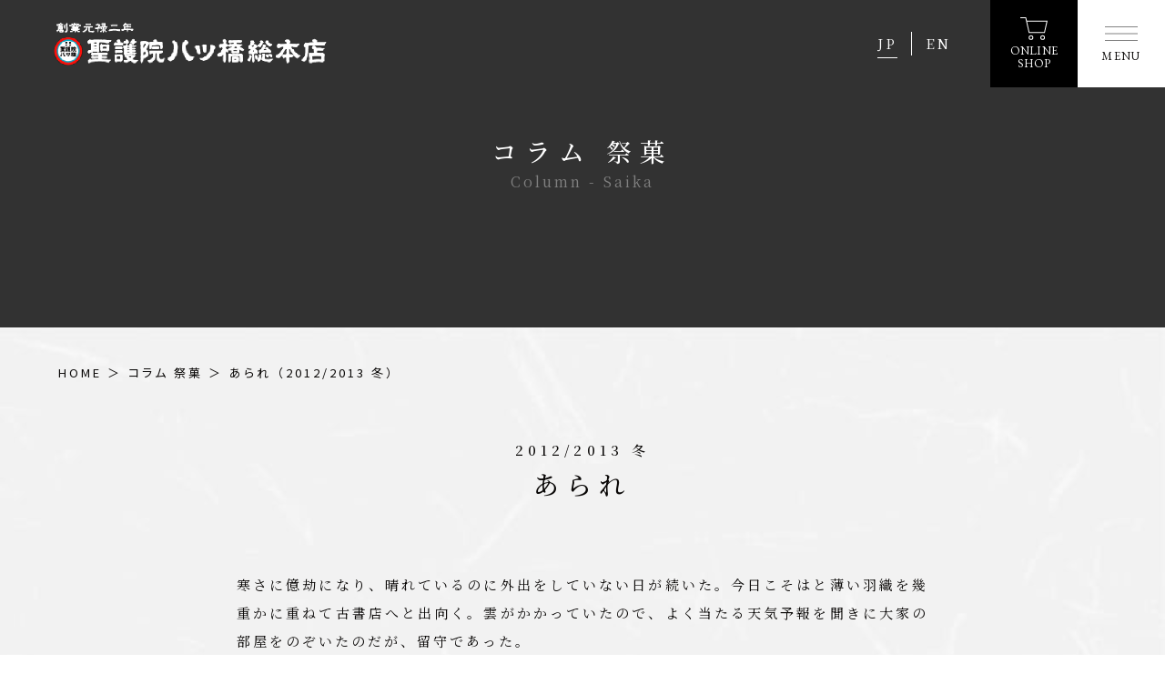

--- FILE ---
content_type: text/html; charset=UTF-8
request_url: https://shogoin.co.jp/column/%E3%81%82%E3%82%89%E3%82%8C/
body_size: 10722
content:
<!DOCTYPE html>
<html lang="ja">

<head>

  <!-- Global site tag (gtag.js) - Google Analytics -->
<script async src="https://www.googletagmanager.com/gtag/js?id=G-9DN84D9C6W"></script>
<script>
  window.dataLayer = window.dataLayer || [];
  function gtag(){dataLayer.push(arguments);}
  gtag('js', new Date());

  gtag('config', 'G-9DN84D9C6W');
</script>

<meta charset="UTF-8">
<meta name="viewport" content="width=device-width, initial-scale=1.0">


<!-- favicon -->
<link rel="shortcut icon" href="https://shogoin.co.jp/cms/wp-content/themes/shogoin/assets/favicon/favicon.ico">

<meta name='robots' content='index, follow, max-image-preview:large, max-snippet:-1, max-video-preview:-1' />

	<!-- This site is optimized with the Yoast SEO plugin v16.5 - https://yoast.com/wordpress/plugins/seo/ -->
	<title>あられ | コラム 祭菓 | 聖護院八ッ橋総本店</title>
	<link rel="canonical" href="https://shogoin.co.jp/column/あられ/" />
	<meta property="og:locale" content="ja_JP" />
	<meta property="og:type" content="article" />
	<meta property="og:title" content="あられ | コラム 祭菓 | 聖護院八ッ橋総本店" />
	<meta property="og:description" content="寒さに億劫になり、晴れているのに外出をしていない日が続いた。今日こそはと薄い羽織を幾重かに重ねて古書店へと出向く。雲がかかっていたので、よく当たる天気予報を聞きに大家の部屋をのぞいたのだが、留守であった。 世話になってい [&hellip;]" />
	<meta property="og:url" content="https://shogoin.co.jp/column/あられ/" />
	<meta property="og:site_name" content="聖護院八ッ橋総本店" />
	<meta property="article:modified_time" content="2021-05-27T07:42:20+00:00" />
	<meta property="og:image" content="https://shogoin.co.jp/cms/wp-content/uploads/2021/06/ogp.jpg" />
	<meta property="og:image:width" content="1200" />
	<meta property="og:image:height" content="630" />
	<meta name="twitter:card" content="summary_large_image" />
	<meta name="twitter:label1" content="推定読書時間" />
	<meta name="twitter:data1" content="1分" />
	<script type="application/ld+json" class="yoast-schema-graph">{"@context":"https://schema.org","@graph":[{"@type":"WebSite","@id":"https://shogoin.co.jp/#website","url":"https://shogoin.co.jp/","name":"\u8056\u8b77\u9662\u516b\u30c3\u6a4b\u7dcf\u672c\u5e97","description":"\u5275\u696d1689\u5e74\u3002300\u5e74\u3042\u307e\u308a\u306b\u6e21\u308a\u3001\u516b\u30c3\u6a4b\u3092\u88fd\u9020\u3057\u7d9a\u3051\u3066\u3044\u308b\u8056\u8b77\u9662\u516b\u30c3\u6a4b\u7dcf\u672c\u5e97\u306e\u516c\u5f0f\u30b5\u30a4\u30c8\u3067\u3059\u3002\u8056\u8b77\u9662\u3068\u3044\u3046\u5730\u57df\u3067\u300c\u5473\u306f\u4f1d\u7d71\u300d\u3068\u3044\u3046\u8a00\u8449\u3092\u63b2\u3052\u3001\u7d99\u7d9a\u3068\u3044\u3046\u3053\u3068\u306e\u672c\u5f53\u306e\u610f\u5473\u3092\u5e38\u306b\u5fd8\u308c\u308b\u3053\u3068\u306a\u304f\u3001\u6b21\u306e\u6642\u4ee3\u306b\u7f8e\u5473\u3057\u3044\u516b\u30c3\u6a4b\u3092\u6b8b\u3057\u4f1d\u3048\u308b\u3053\u3068\u304c\u3001\u4f1a\u793e\u3068\u3057\u3066\u306e\u4f7f\u547d\u3068\u611f\u3058\u3066\u304a\u308a\u307e\u3059\u3002","potentialAction":[{"@type":"SearchAction","target":"https://shogoin.co.jp/?s={search_term_string}","query-input":"required name=search_term_string"}],"inLanguage":"ja"},{"@type":"WebPage","@id":"https://shogoin.co.jp/column/%e3%81%82%e3%82%89%e3%82%8c/#webpage","url":"https://shogoin.co.jp/column/%e3%81%82%e3%82%89%e3%82%8c/","name":"\u3042\u3089\u308c | \u30b3\u30e9\u30e0 \u796d\u83d3 | \u8056\u8b77\u9662\u516b\u30c3\u6a4b\u7dcf\u672c\u5e97","isPartOf":{"@id":"https://shogoin.co.jp/#website"},"datePublished":"2012-12-02T08:24:11+00:00","dateModified":"2021-05-27T07:42:20+00:00","breadcrumb":{"@id":"https://shogoin.co.jp/column/%e3%81%82%e3%82%89%e3%82%8c/#breadcrumb"},"inLanguage":"ja","potentialAction":[{"@type":"ReadAction","target":["https://shogoin.co.jp/column/%e3%81%82%e3%82%89%e3%82%8c/"]}]},{"@type":"BreadcrumbList","@id":"https://shogoin.co.jp/column/%e3%81%82%e3%82%89%e3%82%8c/#breadcrumb","itemListElement":[{"@type":"ListItem","position":1,"name":"\u30db\u30fc\u30e0","item":"https://shogoin.co.jp/"},{"@type":"ListItem","position":2,"name":"\u30b3\u30e9\u30e0 \u796d\u83d3","item":"https://shogoin.co.jp/column/"},{"@type":"ListItem","position":3,"name":"\u3042\u3089\u308c"}]}]}</script>
	<!-- / Yoast SEO plugin. -->


<link rel="alternate" title="oEmbed (JSON)" type="application/json+oembed" href="https://shogoin.co.jp/wp-json/oembed/1.0/embed?url=https%3A%2F%2Fshogoin.co.jp%2Fcolumn%2F%25e3%2581%2582%25e3%2582%2589%25e3%2582%258c%2F" />
<link rel="alternate" title="oEmbed (XML)" type="text/xml+oembed" href="https://shogoin.co.jp/wp-json/oembed/1.0/embed?url=https%3A%2F%2Fshogoin.co.jp%2Fcolumn%2F%25e3%2581%2582%25e3%2582%2589%25e3%2582%258c%2F&#038;format=xml" />
<style id='wp-img-auto-sizes-contain-inline-css' type='text/css'>
img:is([sizes=auto i],[sizes^="auto," i]){contain-intrinsic-size:3000px 1500px}
/*# sourceURL=wp-img-auto-sizes-contain-inline-css */
</style>
<style id='wp-emoji-styles-inline-css' type='text/css'>

	img.wp-smiley, img.emoji {
		display: inline !important;
		border: none !important;
		box-shadow: none !important;
		height: 1em !important;
		width: 1em !important;
		margin: 0 0.07em !important;
		vertical-align: -0.1em !important;
		background: none !important;
		padding: 0 !important;
	}
/*# sourceURL=wp-emoji-styles-inline-css */
</style>
<style id='wp-block-library-inline-css' type='text/css'>
:root{--wp-block-synced-color:#7a00df;--wp-block-synced-color--rgb:122,0,223;--wp-bound-block-color:var(--wp-block-synced-color);--wp-editor-canvas-background:#ddd;--wp-admin-theme-color:#007cba;--wp-admin-theme-color--rgb:0,124,186;--wp-admin-theme-color-darker-10:#006ba1;--wp-admin-theme-color-darker-10--rgb:0,107,160.5;--wp-admin-theme-color-darker-20:#005a87;--wp-admin-theme-color-darker-20--rgb:0,90,135;--wp-admin-border-width-focus:2px}@media (min-resolution:192dpi){:root{--wp-admin-border-width-focus:1.5px}}.wp-element-button{cursor:pointer}:root .has-very-light-gray-background-color{background-color:#eee}:root .has-very-dark-gray-background-color{background-color:#313131}:root .has-very-light-gray-color{color:#eee}:root .has-very-dark-gray-color{color:#313131}:root .has-vivid-green-cyan-to-vivid-cyan-blue-gradient-background{background:linear-gradient(135deg,#00d084,#0693e3)}:root .has-purple-crush-gradient-background{background:linear-gradient(135deg,#34e2e4,#4721fb 50%,#ab1dfe)}:root .has-hazy-dawn-gradient-background{background:linear-gradient(135deg,#faaca8,#dad0ec)}:root .has-subdued-olive-gradient-background{background:linear-gradient(135deg,#fafae1,#67a671)}:root .has-atomic-cream-gradient-background{background:linear-gradient(135deg,#fdd79a,#004a59)}:root .has-nightshade-gradient-background{background:linear-gradient(135deg,#330968,#31cdcf)}:root .has-midnight-gradient-background{background:linear-gradient(135deg,#020381,#2874fc)}:root{--wp--preset--font-size--normal:16px;--wp--preset--font-size--huge:42px}.has-regular-font-size{font-size:1em}.has-larger-font-size{font-size:2.625em}.has-normal-font-size{font-size:var(--wp--preset--font-size--normal)}.has-huge-font-size{font-size:var(--wp--preset--font-size--huge)}.has-text-align-center{text-align:center}.has-text-align-left{text-align:left}.has-text-align-right{text-align:right}.has-fit-text{white-space:nowrap!important}#end-resizable-editor-section{display:none}.aligncenter{clear:both}.items-justified-left{justify-content:flex-start}.items-justified-center{justify-content:center}.items-justified-right{justify-content:flex-end}.items-justified-space-between{justify-content:space-between}.screen-reader-text{border:0;clip-path:inset(50%);height:1px;margin:-1px;overflow:hidden;padding:0;position:absolute;width:1px;word-wrap:normal!important}.screen-reader-text:focus{background-color:#ddd;clip-path:none;color:#444;display:block;font-size:1em;height:auto;left:5px;line-height:normal;padding:15px 23px 14px;text-decoration:none;top:5px;width:auto;z-index:100000}html :where(.has-border-color){border-style:solid}html :where([style*=border-top-color]){border-top-style:solid}html :where([style*=border-right-color]){border-right-style:solid}html :where([style*=border-bottom-color]){border-bottom-style:solid}html :where([style*=border-left-color]){border-left-style:solid}html :where([style*=border-width]){border-style:solid}html :where([style*=border-top-width]){border-top-style:solid}html :where([style*=border-right-width]){border-right-style:solid}html :where([style*=border-bottom-width]){border-bottom-style:solid}html :where([style*=border-left-width]){border-left-style:solid}html :where(img[class*=wp-image-]){height:auto;max-width:100%}:where(figure){margin:0 0 1em}html :where(.is-position-sticky){--wp-admin--admin-bar--position-offset:var(--wp-admin--admin-bar--height,0px)}@media screen and (max-width:600px){html :where(.is-position-sticky){--wp-admin--admin-bar--position-offset:0px}}

/*# sourceURL=wp-block-library-inline-css */
</style><style id='global-styles-inline-css' type='text/css'>
:root{--wp--preset--aspect-ratio--square: 1;--wp--preset--aspect-ratio--4-3: 4/3;--wp--preset--aspect-ratio--3-4: 3/4;--wp--preset--aspect-ratio--3-2: 3/2;--wp--preset--aspect-ratio--2-3: 2/3;--wp--preset--aspect-ratio--16-9: 16/9;--wp--preset--aspect-ratio--9-16: 9/16;--wp--preset--color--black: #000000;--wp--preset--color--cyan-bluish-gray: #abb8c3;--wp--preset--color--white: #ffffff;--wp--preset--color--pale-pink: #f78da7;--wp--preset--color--vivid-red: #cf2e2e;--wp--preset--color--luminous-vivid-orange: #ff6900;--wp--preset--color--luminous-vivid-amber: #fcb900;--wp--preset--color--light-green-cyan: #7bdcb5;--wp--preset--color--vivid-green-cyan: #00d084;--wp--preset--color--pale-cyan-blue: #8ed1fc;--wp--preset--color--vivid-cyan-blue: #0693e3;--wp--preset--color--vivid-purple: #9b51e0;--wp--preset--gradient--vivid-cyan-blue-to-vivid-purple: linear-gradient(135deg,rgb(6,147,227) 0%,rgb(155,81,224) 100%);--wp--preset--gradient--light-green-cyan-to-vivid-green-cyan: linear-gradient(135deg,rgb(122,220,180) 0%,rgb(0,208,130) 100%);--wp--preset--gradient--luminous-vivid-amber-to-luminous-vivid-orange: linear-gradient(135deg,rgb(252,185,0) 0%,rgb(255,105,0) 100%);--wp--preset--gradient--luminous-vivid-orange-to-vivid-red: linear-gradient(135deg,rgb(255,105,0) 0%,rgb(207,46,46) 100%);--wp--preset--gradient--very-light-gray-to-cyan-bluish-gray: linear-gradient(135deg,rgb(238,238,238) 0%,rgb(169,184,195) 100%);--wp--preset--gradient--cool-to-warm-spectrum: linear-gradient(135deg,rgb(74,234,220) 0%,rgb(151,120,209) 20%,rgb(207,42,186) 40%,rgb(238,44,130) 60%,rgb(251,105,98) 80%,rgb(254,248,76) 100%);--wp--preset--gradient--blush-light-purple: linear-gradient(135deg,rgb(255,206,236) 0%,rgb(152,150,240) 100%);--wp--preset--gradient--blush-bordeaux: linear-gradient(135deg,rgb(254,205,165) 0%,rgb(254,45,45) 50%,rgb(107,0,62) 100%);--wp--preset--gradient--luminous-dusk: linear-gradient(135deg,rgb(255,203,112) 0%,rgb(199,81,192) 50%,rgb(65,88,208) 100%);--wp--preset--gradient--pale-ocean: linear-gradient(135deg,rgb(255,245,203) 0%,rgb(182,227,212) 50%,rgb(51,167,181) 100%);--wp--preset--gradient--electric-grass: linear-gradient(135deg,rgb(202,248,128) 0%,rgb(113,206,126) 100%);--wp--preset--gradient--midnight: linear-gradient(135deg,rgb(2,3,129) 0%,rgb(40,116,252) 100%);--wp--preset--font-size--small: 13px;--wp--preset--font-size--medium: 20px;--wp--preset--font-size--large: 36px;--wp--preset--font-size--x-large: 42px;--wp--preset--spacing--20: 0.44rem;--wp--preset--spacing--30: 0.67rem;--wp--preset--spacing--40: 1rem;--wp--preset--spacing--50: 1.5rem;--wp--preset--spacing--60: 2.25rem;--wp--preset--spacing--70: 3.38rem;--wp--preset--spacing--80: 5.06rem;--wp--preset--shadow--natural: 6px 6px 9px rgba(0, 0, 0, 0.2);--wp--preset--shadow--deep: 12px 12px 50px rgba(0, 0, 0, 0.4);--wp--preset--shadow--sharp: 6px 6px 0px rgba(0, 0, 0, 0.2);--wp--preset--shadow--outlined: 6px 6px 0px -3px rgb(255, 255, 255), 6px 6px rgb(0, 0, 0);--wp--preset--shadow--crisp: 6px 6px 0px rgb(0, 0, 0);}:where(.is-layout-flex){gap: 0.5em;}:where(.is-layout-grid){gap: 0.5em;}body .is-layout-flex{display: flex;}.is-layout-flex{flex-wrap: wrap;align-items: center;}.is-layout-flex > :is(*, div){margin: 0;}body .is-layout-grid{display: grid;}.is-layout-grid > :is(*, div){margin: 0;}:where(.wp-block-columns.is-layout-flex){gap: 2em;}:where(.wp-block-columns.is-layout-grid){gap: 2em;}:where(.wp-block-post-template.is-layout-flex){gap: 1.25em;}:where(.wp-block-post-template.is-layout-grid){gap: 1.25em;}.has-black-color{color: var(--wp--preset--color--black) !important;}.has-cyan-bluish-gray-color{color: var(--wp--preset--color--cyan-bluish-gray) !important;}.has-white-color{color: var(--wp--preset--color--white) !important;}.has-pale-pink-color{color: var(--wp--preset--color--pale-pink) !important;}.has-vivid-red-color{color: var(--wp--preset--color--vivid-red) !important;}.has-luminous-vivid-orange-color{color: var(--wp--preset--color--luminous-vivid-orange) !important;}.has-luminous-vivid-amber-color{color: var(--wp--preset--color--luminous-vivid-amber) !important;}.has-light-green-cyan-color{color: var(--wp--preset--color--light-green-cyan) !important;}.has-vivid-green-cyan-color{color: var(--wp--preset--color--vivid-green-cyan) !important;}.has-pale-cyan-blue-color{color: var(--wp--preset--color--pale-cyan-blue) !important;}.has-vivid-cyan-blue-color{color: var(--wp--preset--color--vivid-cyan-blue) !important;}.has-vivid-purple-color{color: var(--wp--preset--color--vivid-purple) !important;}.has-black-background-color{background-color: var(--wp--preset--color--black) !important;}.has-cyan-bluish-gray-background-color{background-color: var(--wp--preset--color--cyan-bluish-gray) !important;}.has-white-background-color{background-color: var(--wp--preset--color--white) !important;}.has-pale-pink-background-color{background-color: var(--wp--preset--color--pale-pink) !important;}.has-vivid-red-background-color{background-color: var(--wp--preset--color--vivid-red) !important;}.has-luminous-vivid-orange-background-color{background-color: var(--wp--preset--color--luminous-vivid-orange) !important;}.has-luminous-vivid-amber-background-color{background-color: var(--wp--preset--color--luminous-vivid-amber) !important;}.has-light-green-cyan-background-color{background-color: var(--wp--preset--color--light-green-cyan) !important;}.has-vivid-green-cyan-background-color{background-color: var(--wp--preset--color--vivid-green-cyan) !important;}.has-pale-cyan-blue-background-color{background-color: var(--wp--preset--color--pale-cyan-blue) !important;}.has-vivid-cyan-blue-background-color{background-color: var(--wp--preset--color--vivid-cyan-blue) !important;}.has-vivid-purple-background-color{background-color: var(--wp--preset--color--vivid-purple) !important;}.has-black-border-color{border-color: var(--wp--preset--color--black) !important;}.has-cyan-bluish-gray-border-color{border-color: var(--wp--preset--color--cyan-bluish-gray) !important;}.has-white-border-color{border-color: var(--wp--preset--color--white) !important;}.has-pale-pink-border-color{border-color: var(--wp--preset--color--pale-pink) !important;}.has-vivid-red-border-color{border-color: var(--wp--preset--color--vivid-red) !important;}.has-luminous-vivid-orange-border-color{border-color: var(--wp--preset--color--luminous-vivid-orange) !important;}.has-luminous-vivid-amber-border-color{border-color: var(--wp--preset--color--luminous-vivid-amber) !important;}.has-light-green-cyan-border-color{border-color: var(--wp--preset--color--light-green-cyan) !important;}.has-vivid-green-cyan-border-color{border-color: var(--wp--preset--color--vivid-green-cyan) !important;}.has-pale-cyan-blue-border-color{border-color: var(--wp--preset--color--pale-cyan-blue) !important;}.has-vivid-cyan-blue-border-color{border-color: var(--wp--preset--color--vivid-cyan-blue) !important;}.has-vivid-purple-border-color{border-color: var(--wp--preset--color--vivid-purple) !important;}.has-vivid-cyan-blue-to-vivid-purple-gradient-background{background: var(--wp--preset--gradient--vivid-cyan-blue-to-vivid-purple) !important;}.has-light-green-cyan-to-vivid-green-cyan-gradient-background{background: var(--wp--preset--gradient--light-green-cyan-to-vivid-green-cyan) !important;}.has-luminous-vivid-amber-to-luminous-vivid-orange-gradient-background{background: var(--wp--preset--gradient--luminous-vivid-amber-to-luminous-vivid-orange) !important;}.has-luminous-vivid-orange-to-vivid-red-gradient-background{background: var(--wp--preset--gradient--luminous-vivid-orange-to-vivid-red) !important;}.has-very-light-gray-to-cyan-bluish-gray-gradient-background{background: var(--wp--preset--gradient--very-light-gray-to-cyan-bluish-gray) !important;}.has-cool-to-warm-spectrum-gradient-background{background: var(--wp--preset--gradient--cool-to-warm-spectrum) !important;}.has-blush-light-purple-gradient-background{background: var(--wp--preset--gradient--blush-light-purple) !important;}.has-blush-bordeaux-gradient-background{background: var(--wp--preset--gradient--blush-bordeaux) !important;}.has-luminous-dusk-gradient-background{background: var(--wp--preset--gradient--luminous-dusk) !important;}.has-pale-ocean-gradient-background{background: var(--wp--preset--gradient--pale-ocean) !important;}.has-electric-grass-gradient-background{background: var(--wp--preset--gradient--electric-grass) !important;}.has-midnight-gradient-background{background: var(--wp--preset--gradient--midnight) !important;}.has-small-font-size{font-size: var(--wp--preset--font-size--small) !important;}.has-medium-font-size{font-size: var(--wp--preset--font-size--medium) !important;}.has-large-font-size{font-size: var(--wp--preset--font-size--large) !important;}.has-x-large-font-size{font-size: var(--wp--preset--font-size--x-large) !important;}
/*# sourceURL=global-styles-inline-css */
</style>

<style id='classic-theme-styles-inline-css' type='text/css'>
/*! This file is auto-generated */
.wp-block-button__link{color:#fff;background-color:#32373c;border-radius:9999px;box-shadow:none;text-decoration:none;padding:calc(.667em + 2px) calc(1.333em + 2px);font-size:1.125em}.wp-block-file__button{background:#32373c;color:#fff;text-decoration:none}
/*# sourceURL=/wp-includes/css/classic-themes.min.css */
</style>
<link rel='stylesheet' id='main-css-css' href='https://shogoin.co.jp/cms/wp-content/themes/shogoin/assets/css/style.css?ver=1646039359' type='text/css' media='all' />
<link rel='stylesheet' id='wp-block-paragraph-css' href='https://shogoin.co.jp/cms/wp-includes/blocks/paragraph/style.min.css?ver=1646039359' type='text/css' media='all' />
<script type="text/javascript" src="https://shogoin.co.jp/cms/wp-includes/js/jquery/jquery.min.js?ver=3.7.1" id="jquery-core-js"></script>
<script type="text/javascript" src="https://shogoin.co.jp/cms/wp-includes/js/jquery/jquery-migrate.min.js?ver=3.4.1" id="jquery-migrate-js"></script>
<link rel="https://api.w.org/" href="https://shogoin.co.jp/wp-json/" /><link rel="alternate" title="JSON" type="application/json" href="https://shogoin.co.jp/wp-json/wp/v2/column/132" /><link rel="EditURI" type="application/rsd+xml" title="RSD" href="https://shogoin.co.jp/cms/xmlrpc.php?rsd" />
<link rel='shortlink' href='https://shogoin.co.jp/?p=132' />


  
  <style>
    .l-column-single {
      background-image: url(https://shogoin.co.jp/cms/wp-content/themes/shogoin/assets/img/column/column-bg-winter.jpg);
      background-size: contain;
    }
  </style>


</head>

<body class="wp-singular column-template-default single single-column postid-132 wp-theme-shogoin">



  <!-- loading -->
  <div class="loading"></div>

  <!-- header -->
  <header class="l-header">
  <div class="headerLogo">
    <a class="headerLogo__link" href="https://shogoin.co.jp">
      <img class="headerLogo__image" src="https://shogoin.co.jp/cms/wp-content/themes/shogoin/assets/img/common/logo.png" alt="">
    </a>
  </div>
  <div class="langBtn showTB">
    <ul>
      <li><span class="active">JP</span></li>
      <li><a href="https://shogoin.co.jp/en/">EN</a></li>
    </ul>
  </div>
</header>


<div class="headerBtn">
  <div class="headerBtn__item headerBtn__item-online">
    <a class="headerBtn__link" href="https://shogoin.co.jp/onlineshop/">
      <img class="headerBtn__icon" src="https://shogoin.co.jp/cms/wp-content/themes/shogoin/assets/img/icon/icon-shop.svg" alt="">
      <div class="headerBtn__text">
        ONLINE<br>
        SHOP
      </div>
    </a>
  </div>
  <div class="headerBtn__item headerBtn__item-menu">
    <div class="navBar">
      <span class="navBar__line line01"></span>
      <span class="navBar__line line02"></span>
      <span class="navBar__line line03"></span>
    </div>
  </div>
</div>


<div class="headerMenu">
  <div class="headerMenu__logo">
    <a href="https://shogoin.co.jp">
      <img src="https://shogoin.co.jp/cms/wp-content/themes/shogoin/assets/img/common/logo-black.png" alt="">
    </a>
  </div>
  <nav class="headerMenu__nav">
    <ul class="headerMenu__list">
      <li class="headerMenu__item">
        <a class="headerMenu__link" href="https://shogoin.co.jp/yatsuhashi/">
          聖護院八ッ橋について
          <span class="en">About Shogoin Yatsuhashi</span>
        </a>
        <ul class="headerSubMenu__list">
          <li class="headerSubMenu__item">
            <a class="headerSubMenu__link" href="https://shogoin.co.jp/yatsuhashi/company/">
              会社概要
              <span class="en">Company</span>
            </a>
          </li>
          <li class="headerSubMenu__item">
            <a class="headerSubMenu__link" href="https://shogoin.co.jp/yatsuhashi/kengyo/">
              八橋検校と八橋忌について
              <span class="en">About Yatsuhashi Kengyo & Yatsuhashiki</span>
            </a>
          </li>
        </ul>
      </li>
      <li class="headerMenu__item">
        <a class="headerMenu__link" href="https://shogoin.co.jp/product/">
          商品紹介
          <span class="en">Products</span>
        </a>
      </li>
      <li class="headerMenu__item">
        <a class="headerMenu__link" href="https://shogoin.co.jp/shop/">
          店舗紹介
          <span class="en">Shop Information</span>
        </a>
      </li>
    </ul>
    <ul class="headerMenu__list">
      <li class="headerMenu__item">
        <a class="headerMenu__link" href="https://shogoin.co.jp/column/">
          コラム「祭菓」
          <span class="en">Column - Saika</span>
        </a>
      </li>
      <li class="headerMenu__item">
        <a class="headerMenu__link" href="https://shogoin.co.jp/onlineshop/">
          オンラインショップ
          <span class="en">Online Shop</span>
        </a>
      </li>
      <li class="headerMenu__item">
        <a class="headerMenu__link" href="https://shogoin.co.jp/news/">
          新着／催事情報
          <span class="en">News</span>
        </a>
      </li>
      <li class="headerMenu__item">
        <a class="headerMenu__link" href="https://shogoin.co.jp/contact/">
          お問い合わせ
          <span class="en">Contact</span>
        </a>
      </li>
    </ul>
  </nav>
  <div class="headerMenuSns">
    <a class="headerMenuSns__link" href="https://www.facebook.com/shogoinyatsuhashi" target="_blank" rel="noopener">
      <img class="headerMenuSns__icon" src="https://shogoin.co.jp/cms/wp-content/themes/shogoin/assets/img/icon/icon-facebook-black.svg" alt="">
    </a>
    <a class="headerMenuSns__link" href="https://www.instagram.com/shogoinyatsuhashi_official/?hl=ja" target="_blank" rel="noopener">
      <img class="headerMenuSns__icon" src="https://shogoin.co.jp/cms/wp-content/themes/shogoin/assets/img/icon/icon-insta-black.svg" alt="">
    </a>
  </div>
</div>




  <!-- kv -->
  <div class="kvTxt">
    <h2 class="kvTxt__ttl">
      <span class="kvTxt__ttl-jp">コラム 祭菓</span>
      <span class="kvTxt__ttl-en">Column - Saika</span>
    </h2>
  </div>


  <!--Loop Start-->
  

      

      <!-- main -->
      <main class="l-main">
        <div class="l-main__inner">

          <div class="l-column-single">
            <div class="l-wrapper wrapper02">
              <div class="breadcrumb">
                <ul class="breadcrumb__list">
                  <li class="breadcrumb__item">
                    <a href="https://shogoin.co.jp" class="breadcrumb__link text-500">HOME ＞ </a>
                  </li>
                  <li class="breadcrumb__item">
                    <a href="https://shogoin.co.jp/column/" class="breadcrumb__link text-500">コラム 祭菓 ＞ </a>
                  </li>
                  <li class="breadcrumb__item">
                    あられ （2012/2013 冬）
                  </li>
                </ul>
              </div>
            </div>



            <section class="l-sec03">
              <div class="l-wrapper wrapper760">
                <h2 class="ttlColumn">
                  <span class="ttlColumn-year">
                    2012/2013 冬                  </span>
                  <span class="ttlColumn-jp">あられ</span>
                </h2>
                <div class="columnContents">
                  
<p>寒さに億劫になり、晴れているのに外出をしていない日が続いた。今日こそはと薄い羽織を幾重かに重ねて古書店へと出向く。雲がかかっていたので、よく当たる天気予報を聞きに大家の部屋をのぞいたのだが、留守であった。</p>



<p>世話になっている古書店であるので、思い切って八ッ橋屋を呼んで一品求めて行くことにした。私の懐具合に許されるものということで一番安価なものを選んだのだが、土産物という頭でなかなかこのところ口に運ぶ機会を作っていなかったと、大層喜んでもらえた。下宿のすぐ脇に店があると言えば、別段私の手柄という訳でも無いのにその風情を褒められ、悪く無い気分になる。そのまま気が大きくなった為に、古書を数点求めようかと店内を散策していると、パラパラと音がした。</p>



<p>さては雨が降ってきたかと、慌てて外に向かう。軒下には、店主が外を見ていた。</p>



<p>「雨ですか」</p>



<p>「いや、雨と違う。これは、あられやろ」</p>



<p>「あられ、ですか」</p>



<p>見れば、雨の辿る細長い透明の蜘蛛の糸を鋭くしたかのような線とは違い、ただ点のままで白いものは降っていた。手に取ると、美しい氷の粒である。</p>



<p>「あられが降れば、もう、雪の季節になったいうことやな」</p>



<p>店主の言うとおり、空気がさらに冷えてきていた。パラパラと音をたてて転がるあられは、まるで金平糖のようで美しいと思っていたが、寒さのためにその余裕が無く思わず羽織の両襟を重ね合わせていた。</p>



<p>「そないな格好で帰らはったら、風邪ひくわ」</p>



<p>私の寒そうな様を見て、店主は裏へと行くと一着のインバネスを持ってくる。</p>



<p>「これ、うちでは誰ももう着いひんから、使てくれたらええ」</p>



<p>「しかし、このようなもの」</p>



<p>「ええから、ええから。菓子のお礼や思て」</p>



<p>菓子に上着とは、海老で鯛を釣るようなものである。何度も断ってみたが、あまりにも店主が勧める上に最後には怒ったような口調になるので、有難く頂戴することになった。書物も濡れずに持ち帰ることが出来るので、大変便利である。</p>



<p>帰り道、パラパラというあられの音が大きくなったと思うと、背後から蛇の目の大家が現れた。彼女の天気予報は、今日も当たっていたらしい。</p>



<p>「素敵なインバネス、どこの洒落た旦那さんかと思ったら」</p>



<p>「お世話になっている方に、いただいてしまいました」</p>



<p>「あら、それはそれは」 このあられのおかげかしらと、大家は微笑んだ。パララパララと、インバネスに当たったあられがたてる音が面白くなってきていた。</p>
                </div>


              </div>

              <!-- ページャー -->
              <div class="paginationColumn">

                
                <div class="paginationColumn__item">
                                      <a class="paginationColumn__link" href="https://shogoin.co.jp/column/%e6%ba%80%e6%9c%88/">
                      <span class="paginationColumn__arrow paginationColumn__prev">
                        満月(2012/2013 初秋)
                      </span>
                    </a>
                                  </div>

                <div class="paginationColumn__item">
                                      <a class="paginationColumn__link" href="https://shogoin.co.jp/column/%e8%8a%b1%e5%86%b7%e3%81%88/">
                      <span class="paginationColumn__arrow paginationColumn__next">
                        花冷え (2014/2015 春)
                      </span>
                    </a>
                                  </div>

              </div>

            </section>
          </div>





        </div>
      </main>


    <!--Loop End-->



  <!-- footer -->
  <footer class="l-footer">
  <div class="l-wrapper wrapper02">
    <div class="footer__main">
      <div class="footerLogo">
        <a href="https://shogoin.co.jp">
          <img src="https://shogoin.co.jp/cms/wp-content/themes/shogoin/assets/img/common/logo.png" alt="">
        </a>
      </div>
      <nav class="footerNav">
        <ul class="footerNav__list">
          <li class="footerNav__item">
            <a class="footerNav__link" href="https://shogoin.co.jp/yatsuhashi/">
              聖護院八ッ橋について
            </a>
            <ul class="footerSubNav__list">
              <li class="footerSubNav__item">
                <a class="footerSubNav__link" href="https://shogoin.co.jp/yatsuhashi/company/">
                  会社概要
                </a>
              </li>
              <li class="footerSubNav__item">
                <a class="footerSubNav__link" href="https://shogoin.co.jp/yatsuhashi/kengyo/">
                  八橋検校と八橋忌について
                </a>
              </li>
            </ul>
          </li>
          <li class="footerNav__item">
            <a class="footerNav__link" href="https://shogoin.co.jp/product/">
              商品紹介
            </a>
          </li>
          <li class="footerNav__item">
            <a class="footerNav__link" href="https://shogoin.co.jp/shop/">
              店舗紹介
            </a>
          </li>
          <li class="footerNav__item">
            <a class="footerNav__link" href="https://shogoin.co.jp/onlineshop/">
              オンラインショップ
            </a>
          </li>
        </ul>
        <ul class="footerNav__list">
          <li class="footerNav__item">
            <a class="footerNav__link" href="https://shogoin.co.jp/news/">
              新着／催事情報
            </a>
          </li>
          <li class="footerNav__item">
            <a class="footerNav__link" href="https://shogoin.co.jp/column/">
              コラム 祭菓
            </a>
          </li>
          <li class="footerNav__item">
            <a class="footerNav__link" href="https://shogoin.co.jp/category/recruit-information/">
              採用情報
            </a>
          </li>
          <li class="footerNav__item">
            <a class="footerNav__link" href="https://shogoin.co.jp/contact/">
              お問い合わせ
            </a>
          </li>
        </ul>
      </nav>
    </div>
    <div class="footerSns">
      <a class="footerSns__link" href="https://www.facebook.com/shogoinyatsuhashi" target="_blank" rel="noopener">
        <img class="footerSns__icon" src="https://shogoin.co.jp/cms/wp-content/themes/shogoin/assets/img/icon/icon-facebook.svg" alt="">
      </a>
      <a class="footerSns__link" href="https://www.instagram.com/shogoinyatsuhashi_official/?hl=ja" target="_blank" rel="noopener">
        <img class="footerSns__icon" src="https://shogoin.co.jp/cms/wp-content/themes/shogoin/assets/img/icon/icon-insta.svg" alt="">
      </a>
    </div>
    <div class="footer__bottom">
      <div class="footerNavSub">
        <div class="footerNavSub__item">
          <a class="footerNavSub__link" href="https://shogoin.co.jp/privacy/">
            個人情報保護方針
          </a>
        </div>
        <div class="footerNavSub__item">
          <a class="footerNavSub__link" href="https://shogoin.co.jp/disclaimer/">
            免責事項
          </a>
        </div>
      </div>
      <div class="footer__copy">
        &copy; SHOGOIN YATSUHASHI CO.LTD<br class="vsp">
        ALL RIGHTS RESERVED.
      </div>
    </div>
  </div>
</footer>



  <script type="speculationrules">
{"prefetch":[{"source":"document","where":{"and":[{"href_matches":"/*"},{"not":{"href_matches":["/cms/wp-*.php","/cms/wp-admin/*","/cms/wp-content/uploads/*","/cms/wp-content/*","/cms/wp-content/plugins/*","/cms/wp-content/themes/shogoin/*","/*\\?(.+)"]}},{"not":{"selector_matches":"a[rel~=\"nofollow\"]"}},{"not":{"selector_matches":".no-prefetch, .no-prefetch a"}}]},"eagerness":"conservative"}]}
</script>
<script type="text/javascript" src="https://shogoin.co.jp/cms/wp-content/themes/shogoin/assets/js/slick.min.js?ver=1623232724" id="slick-js-js"></script>
<script type="text/javascript" src="https://shogoin.co.jp/cms/wp-content/themes/shogoin/assets/js/ofi.min.js?ver=1623232724" id="ofi-js-js"></script>
<script type="text/javascript" src="https://shogoin.co.jp/cms/wp-content/themes/shogoin/assets/js/base.js?ver=1623232724" id="main-js-js"></script>
<script id="wp-emoji-settings" type="application/json">
{"baseUrl":"https://s.w.org/images/core/emoji/17.0.2/72x72/","ext":".png","svgUrl":"https://s.w.org/images/core/emoji/17.0.2/svg/","svgExt":".svg","source":{"concatemoji":"https://shogoin.co.jp/cms/wp-includes/js/wp-emoji-release.min.js?ver=6.9"}}
</script>
<script type="module">
/* <![CDATA[ */
/*! This file is auto-generated */
const a=JSON.parse(document.getElementById("wp-emoji-settings").textContent),o=(window._wpemojiSettings=a,"wpEmojiSettingsSupports"),s=["flag","emoji"];function i(e){try{var t={supportTests:e,timestamp:(new Date).valueOf()};sessionStorage.setItem(o,JSON.stringify(t))}catch(e){}}function c(e,t,n){e.clearRect(0,0,e.canvas.width,e.canvas.height),e.fillText(t,0,0);t=new Uint32Array(e.getImageData(0,0,e.canvas.width,e.canvas.height).data);e.clearRect(0,0,e.canvas.width,e.canvas.height),e.fillText(n,0,0);const a=new Uint32Array(e.getImageData(0,0,e.canvas.width,e.canvas.height).data);return t.every((e,t)=>e===a[t])}function p(e,t){e.clearRect(0,0,e.canvas.width,e.canvas.height),e.fillText(t,0,0);var n=e.getImageData(16,16,1,1);for(let e=0;e<n.data.length;e++)if(0!==n.data[e])return!1;return!0}function u(e,t,n,a){switch(t){case"flag":return n(e,"\ud83c\udff3\ufe0f\u200d\u26a7\ufe0f","\ud83c\udff3\ufe0f\u200b\u26a7\ufe0f")?!1:!n(e,"\ud83c\udde8\ud83c\uddf6","\ud83c\udde8\u200b\ud83c\uddf6")&&!n(e,"\ud83c\udff4\udb40\udc67\udb40\udc62\udb40\udc65\udb40\udc6e\udb40\udc67\udb40\udc7f","\ud83c\udff4\u200b\udb40\udc67\u200b\udb40\udc62\u200b\udb40\udc65\u200b\udb40\udc6e\u200b\udb40\udc67\u200b\udb40\udc7f");case"emoji":return!a(e,"\ud83e\u1fac8")}return!1}function f(e,t,n,a){let r;const o=(r="undefined"!=typeof WorkerGlobalScope&&self instanceof WorkerGlobalScope?new OffscreenCanvas(300,150):document.createElement("canvas")).getContext("2d",{willReadFrequently:!0}),s=(o.textBaseline="top",o.font="600 32px Arial",{});return e.forEach(e=>{s[e]=t(o,e,n,a)}),s}function r(e){var t=document.createElement("script");t.src=e,t.defer=!0,document.head.appendChild(t)}a.supports={everything:!0,everythingExceptFlag:!0},new Promise(t=>{let n=function(){try{var e=JSON.parse(sessionStorage.getItem(o));if("object"==typeof e&&"number"==typeof e.timestamp&&(new Date).valueOf()<e.timestamp+604800&&"object"==typeof e.supportTests)return e.supportTests}catch(e){}return null}();if(!n){if("undefined"!=typeof Worker&&"undefined"!=typeof OffscreenCanvas&&"undefined"!=typeof URL&&URL.createObjectURL&&"undefined"!=typeof Blob)try{var e="postMessage("+f.toString()+"("+[JSON.stringify(s),u.toString(),c.toString(),p.toString()].join(",")+"));",a=new Blob([e],{type:"text/javascript"});const r=new Worker(URL.createObjectURL(a),{name:"wpTestEmojiSupports"});return void(r.onmessage=e=>{i(n=e.data),r.terminate(),t(n)})}catch(e){}i(n=f(s,u,c,p))}t(n)}).then(e=>{for(const n in e)a.supports[n]=e[n],a.supports.everything=a.supports.everything&&a.supports[n],"flag"!==n&&(a.supports.everythingExceptFlag=a.supports.everythingExceptFlag&&a.supports[n]);var t;a.supports.everythingExceptFlag=a.supports.everythingExceptFlag&&!a.supports.flag,a.supports.everything||((t=a.source||{}).concatemoji?r(t.concatemoji):t.wpemoji&&t.twemoji&&(r(t.twemoji),r(t.wpemoji)))});
//# sourceURL=https://shogoin.co.jp/cms/wp-includes/js/wp-emoji-loader.min.js
/* ]]> */
</script>


</body>

</html>


--- FILE ---
content_type: text/css
request_url: https://shogoin.co.jp/cms/wp-content/themes/shogoin/assets/css/style.css?ver=1646039359
body_size: 13960
content:
@charset "UTF-8";
@import url("https://fonts.googleapis.com/css2?family=Noto+Sans+JP:wght@400;700&display=swap");
@import url("https://fonts.googleapis.com/css2?family=Noto+Serif+JP:wght@400;500;700&display=swap");
@import url("https://fonts.googleapis.com/css2?family=EB+Garamond:wght@400;500;700&display=swap");
html, body, div, span, object, iframe,
h1, h2, h3, h4, h5, h6, p, blockquote, pre,
abbr, address, cite, code,
del, dfn, em, ins, kbd, q, samp,
small, strong, sub, sup, var,
b, i,
dl, dt, dd, ol, ul, li,
fieldset, form, label, legend,
table, caption, tbody, tfoot, thead, tr, th, td,
article, aside, canvas, details, figcaption, figure,
footer, header, hgroup, menu, nav, section, summary,
time, mark, audio, video {
  margin: 0;
  padding: 0;
  border: 0;
  outline: 0;
  font-size: 100%;
  vertical-align: baseline;
  background: transparent;
  font-weight: normal;
}

img {
  margin: 0;
  padding: 0;
  border: 0;
  outline: 0;
  font-size: 100%;
  vertical-align: bottom;
  background: transparent;
}

/* HTML5 display-role reset for older browsers */
article, aside, details, figcaption, figure,
footer, header, hgroup, menu, nav, section {
  display: block;
}

body {
  line-height: 1;
}

ol, ul {
  list-style: none;
}

blockquote, q {
  quotes: none;
}

blockquote:before, blockquote:after,
q:before, q:after {
  content: '';
  content: none;
}

table {
  border-collapse: collapse;
  border-spacing: 0;
}

ol, ul {
  list-style: none;
}

blockquote, q {
  quotes: none;
}

a {
  margin: 0;
  padding: 0;
  font-size: 100%;
  vertical-align: baseline;
  background: transparent;
  text-decoration: none;
}

ins {
  background-color: #ff9;
  color: #000;
  text-decoration: none;
}

.clearfix:after {
  content: ".";
  display: block;
  height: 0;
  clear: both;
  visibility: hidden;
}

.clearfix {
  display: inline-table;
  min-height: 1%;
}

/* Hides from IE-mac */
* html .clearfix {
  height: 1%;
}

.clearfix {
  display: block;
}

/* End hide from IE-mac */
.clear {
  clear: both;
}

@media screen and (min-width: 48em) {
  .hsp {
    display: none;
  }
}

.hpc {
  display: none;
}

@media screen and (min-width: 48em) {
  .hpc {
    display: block;
  }
}

@media screen and (min-width: 64em) {
  .vsp {
    display: none;
  }
}

.vpc {
  display: none;
}

@media screen and (min-width: 64em) {
  .vpc {
    display: block;
  }
}

a[href^="tel:"] {
  cursor: default;
}

@media screen and (min-width: 48em) {
  a[href^="tel:"] {
    pointer-events: none;
  }
}

button,
input[type="button"],
input[type="reset"],
input[type="submit"] {
  -webkit-transition: all 150ms ease-in-out;
  transition: all 150ms ease-in-out;
  background: #000;
  border: none;
  color: #fff;
  outline: none;
  padding: 1rem;
  text-decoration: none;
  vertical-align: bottom;
}

button:hover,
input[type="button"]:hover,
input[type="reset"]:hover,
input[type="submit"]:hover {
  cursor: pointer;
  opacity: 0.7;
}

button:visited,
input[type="button"]:visited,
input[type="reset"]:visited,
input[type="submit"]:visited {
  color: #fff;
  text-decoration: none;
}

input[type="text"],
input[type="email"],
input[type="url"],
input[type="password"],
input[type="search"],
input[type="number"],
input[type="tel"],
input[type="range"],
input[type="date"],
input[type="month"],
input[type="week"],
input[type="time"],
input[type="datetime"],
input[type="datetime-local"],
input[type="color"],
textarea {
  font: inherit;
  background: none;
  border: solid 1px #5F5E5E;
  outline: none;
  -webkit-appearance: none;
  outline-offset: 0;
  border-radius: 0;
  padding: 0.8rem;
  width: 100%;
  font-size: 100%;
}

input[type="text"]:focus,
input[type="email"]:focus,
input[type="url"]:focus,
input[type="password"]:focus,
input[type="search"]:focus,
input[type="number"]:focus,
input[type="tel"]:focus,
input[type="range"]:focus,
input[type="date"]:focus,
input[type="month"]:focus,
input[type="week"]:focus,
input[type="time"]:focus,
input[type="datetime"]:focus,
input[type="datetime-local"]:focus,
input[type="color"]:focus,
textarea:focus {
  border-color: #003A6B;
}

input[type="search"]::-webkit-search-decoration {
  display: none;
}

input[type="submit"],
input[type="button"] {
  border-radius: 0;
  -webkit-box-sizing: content-box;
  -webkit-appearance: button;
  -moz-appearance: button;
       appearance: button;
  border: none;
  -webkit-box-sizing: border-box;
          box-sizing: border-box;
  cursor: pointer;
}

input[type="submit"]::-webkit-search-decoration,
input[type="button"]::-webkit-search-decoration {
  display: none;
}

input[type="submit"]::focus,
input[type="button"]::focus {
  outline-offset: -2px;
}

* {
  margin: 0;
  padding: 0;
  -webkit-box-sizing: inherit;
          box-sizing: inherit;
}

html {
  font-size: 62.5%;
}

body {
  line-height: 1.75;
  letter-spacing: 0.2em;
  font-size: 1.5rem;
  -webkit-box-sizing: border-box;
          box-sizing: border-box;
  -webkit-font-smoothing: antialiased;
  -moz-osx-font-smoothing: grayscale;
  -webkit-font-feature-settings: 'palt';
          font-feature-settings: 'palt';
  font-family: "Noto Serif JP", "Yu Mincho Light", "YuMincho", "Yu Mincho", "游明朝体", "ヒラギノ明朝 ProN", "Hiragino Mincho ProN", serif;
  color: #0A0807;
}

img {
  max-width: 100%;
  vertical-align: bottom;
}

p {
  text-align: justify;
}

body {
  overflow-x: hidden;
}

a {
  color: #0A0807;
  -webkit-transition: all 0.3s ease-in;
  transition: all 0.3s ease-in;
}

a:hover {
  opacity: 0.9;
}

p {
  line-height: 2;
}

@media screen and (min-width: 64em) {
  p {
    line-height: 2.13333;
  }
}

.d-none {
  display: none;
}

.d-block {
  display: block;
}

.d-inline-block {
  display: inline-block;
}

.d-flex {
  display: -webkit-box;
  display: -ms-flexbox;
  display: flex;
}

.text-left {
  text-align: left !important;
}

.text-center {
  text-align: center !important;
}

.text-right {
  text-align: right !important;
}

.text-justify {
  text-align: justify !important;
}

@media screen and (min-width: 64em) {
  .text-md-left {
    text-align: left !important;
  }
  .text-md-center {
    text-align: center !important;
  }
  .text-md-right {
    text-align: right !important;
  }
  .text-md-justify {
    text-align: justify !important;
  }
}

.text-100 {
  font-weight: 100;
}

.text-400 {
  font-weight: 400;
}

.text-500 {
  font-weight: 500;
}

.text-600 {
  font-weight: 600;
}

.text-700 {
  font-weight: 700;
}

.text-900 {
  font-weight: 900;
}

.w100 {
  width: 100%;
}

.m-0 {
  margin: 0rem !important;
}

.mb-0 {
  margin-bottom: 0rem !important;
}

.mt-0 {
  margin-top: 0rem !important;
}

.ml-0 {
  margin-left: 0rem !important;
}

.mr-0 {
  margin-right: 0rem !important;
}

.p-0 {
  padding: 0rem !important;
}

.pb-0 {
  padding-bottom: 0rem !important;
}

.pt-0 {
  padding-top: 0rem !important;
}

.pl-0 {
  padding-left: 0rem !important;
}

.pr-0 {
  padding-right: 0rem !important;
}

.m-1 {
  margin: 1rem !important;
}

.mb-1 {
  margin-bottom: 1rem !important;
}

.mt-1 {
  margin-top: 1rem !important;
}

.ml-1 {
  margin-left: 1rem !important;
}

.mr-1 {
  margin-right: 1rem !important;
}

.p-1 {
  padding: 1rem !important;
}

.pb-1 {
  padding-bottom: 1rem !important;
}

.pt-1 {
  padding-top: 1rem !important;
}

.pl-1 {
  padding-left: 1rem !important;
}

.pr-1 {
  padding-right: 1rem !important;
}

.m-2 {
  margin: 2rem !important;
}

.mb-2 {
  margin-bottom: 2rem !important;
}

.mt-2 {
  margin-top: 2rem !important;
}

.ml-2 {
  margin-left: 2rem !important;
}

.mr-2 {
  margin-right: 2rem !important;
}

.p-2 {
  padding: 2rem !important;
}

.pb-2 {
  padding-bottom: 2rem !important;
}

.pt-2 {
  padding-top: 2rem !important;
}

.pl-2 {
  padding-left: 2rem !important;
}

.pr-2 {
  padding-right: 2rem !important;
}

.m-3 {
  margin: 3rem !important;
}

.mb-3 {
  margin-bottom: 3rem !important;
}

.mt-3 {
  margin-top: 3rem !important;
}

.ml-3 {
  margin-left: 3rem !important;
}

.mr-3 {
  margin-right: 3rem !important;
}

.p-3 {
  padding: 3rem !important;
}

.pb-3 {
  padding-bottom: 3rem !important;
}

.pt-3 {
  padding-top: 3rem !important;
}

.pl-3 {
  padding-left: 3rem !important;
}

.pr-3 {
  padding-right: 3rem !important;
}

.m-4 {
  margin: 4rem !important;
}

.mb-4 {
  margin-bottom: 4rem !important;
}

.mt-4 {
  margin-top: 4rem !important;
}

.ml-4 {
  margin-left: 4rem !important;
}

.mr-4 {
  margin-right: 4rem !important;
}

.p-4 {
  padding: 4rem !important;
}

.pb-4 {
  padding-bottom: 4rem !important;
}

.pt-4 {
  padding-top: 4rem !important;
}

.pl-4 {
  padding-left: 4rem !important;
}

.pr-4 {
  padding-right: 4rem !important;
}

.m-5 {
  margin: 5rem !important;
}

.mb-5 {
  margin-bottom: 5rem !important;
}

.mt-5 {
  margin-top: 5rem !important;
}

.ml-5 {
  margin-left: 5rem !important;
}

.mr-5 {
  margin-right: 5rem !important;
}

.p-5 {
  padding: 5rem !important;
}

.pb-5 {
  padding-bottom: 5rem !important;
}

.pt-5 {
  padding-top: 5rem !important;
}

.pl-5 {
  padding-left: 5rem !important;
}

.pr-5 {
  padding-right: 5rem !important;
}

.m-6 {
  margin: 6rem !important;
}

.mb-6 {
  margin-bottom: 6rem !important;
}

.mt-6 {
  margin-top: 6rem !important;
}

.ml-6 {
  margin-left: 6rem !important;
}

.mr-6 {
  margin-right: 6rem !important;
}

.p-6 {
  padding: 6rem !important;
}

.pb-6 {
  padding-bottom: 6rem !important;
}

.pt-6 {
  padding-top: 6rem !important;
}

.pl-6 {
  padding-left: 6rem !important;
}

.pr-6 {
  padding-right: 6rem !important;
}

@media screen and (min-width: 64em) {
  .m-md-0 {
    margin: 0rem !important;
  }
  .mb-md-0 {
    margin-bottom: 0rem !important;
  }
  .mt-md-0 {
    margin-top: 0rem !important;
  }
  .ml-md-0 {
    margin-left: 0rem !important;
  }
  .mr-md-0 {
    margin-right: 0rem !important;
  }
  .p-md-0 {
    padding: 0rem !important;
  }
  .pb-md-0 {
    padding-bottom: 0rem !important;
  }
  .pt-md-0 {
    padding-top: 0rem !important;
  }
  .pl-md-0 {
    padding-left: 0rem !important;
  }
  .pr-md-0 {
    padding-right: 0rem !important;
  }
  .m-md-1 {
    margin: 1rem !important;
  }
  .mb-md-1 {
    margin-bottom: 1rem !important;
  }
  .mt-md-1 {
    margin-top: 1rem !important;
  }
  .ml-md-1 {
    margin-left: 1rem !important;
  }
  .mr-md-1 {
    margin-right: 1rem !important;
  }
  .p-md-1 {
    padding: 1rem !important;
  }
  .pb-md-1 {
    padding-bottom: 1rem !important;
  }
  .pt-md-1 {
    padding-top: 1rem !important;
  }
  .pl-md-1 {
    padding-left: 1rem !important;
  }
  .pr-md-1 {
    padding-right: 1rem !important;
  }
  .m-md-2 {
    margin: 2rem !important;
  }
  .mb-md-2 {
    margin-bottom: 2rem !important;
  }
  .mt-md-2 {
    margin-top: 2rem !important;
  }
  .ml-md-2 {
    margin-left: 2rem !important;
  }
  .mr-md-2 {
    margin-right: 2rem !important;
  }
  .p-md-2 {
    padding: 2rem !important;
  }
  .pb-md-2 {
    padding-bottom: 2rem !important;
  }
  .pt-md-2 {
    padding-top: 2rem !important;
  }
  .pl-md-2 {
    padding-left: 2rem !important;
  }
  .pr-md-2 {
    padding-right: 2rem !important;
  }
  .m-md-3 {
    margin: 3rem !important;
  }
  .mb-md-3 {
    margin-bottom: 3rem !important;
  }
  .mt-md-3 {
    margin-top: 3rem !important;
  }
  .ml-md-3 {
    margin-left: 3rem !important;
  }
  .mr-md-3 {
    margin-right: 3rem !important;
  }
  .p-md-3 {
    padding: 3rem !important;
  }
  .pb-md-3 {
    padding-bottom: 3rem !important;
  }
  .pt-md-3 {
    padding-top: 3rem !important;
  }
  .pl-md-3 {
    padding-left: 3rem !important;
  }
  .pr-md-3 {
    padding-right: 3rem !important;
  }
  .m-md-4 {
    margin: 4rem !important;
  }
  .mb-md-4 {
    margin-bottom: 4rem !important;
  }
  .mt-md-4 {
    margin-top: 4rem !important;
  }
  .ml-md-4 {
    margin-left: 4rem !important;
  }
  .mr-md-4 {
    margin-right: 4rem !important;
  }
  .p-md-4 {
    padding: 4rem !important;
  }
  .pb-md-4 {
    padding-bottom: 4rem !important;
  }
  .pt-md-4 {
    padding-top: 4rem !important;
  }
  .pl-md-4 {
    padding-left: 4rem !important;
  }
  .pr-md-4 {
    padding-right: 4rem !important;
  }
  .m-md-5 {
    margin: 5rem !important;
  }
  .mb-md-5 {
    margin-bottom: 5rem !important;
  }
  .mt-md-5 {
    margin-top: 5rem !important;
  }
  .ml-md-5 {
    margin-left: 5rem !important;
  }
  .mr-md-5 {
    margin-right: 5rem !important;
  }
  .p-md-5 {
    padding: 5rem !important;
  }
  .pb-md-5 {
    padding-bottom: 5rem !important;
  }
  .pt-md-5 {
    padding-top: 5rem !important;
  }
  .pl-md-5 {
    padding-left: 5rem !important;
  }
  .pr-md-5 {
    padding-right: 5rem !important;
  }
  .m-md-6 {
    margin: 6rem !important;
  }
  .mb-md-6 {
    margin-bottom: 6rem !important;
  }
  .mt-md-6 {
    margin-top: 6rem !important;
  }
  .ml-md-6 {
    margin-left: 6rem !important;
  }
  .mr-md-6 {
    margin-right: 6rem !important;
  }
  .p-md-6 {
    padding: 6rem !important;
  }
  .pb-md-6 {
    padding-bottom: 6rem !important;
  }
  .pt-md-6 {
    padding-top: 6rem !important;
  }
  .pl-md-6 {
    padding-left: 6rem !important;
  }
  .pr-md-6 {
    padding-right: 6rem !important;
  }
}

.mx-auto {
  margin-right: auto;
  margin-left: auto;
}

.lh-1 {
  line-height: 1 !important;
}

.lh-15 {
  line-height: 1.5 !important;
}

.lh-2 {
  line-height: 2 !important;
}

.lh-lg {
  line-height: 2.13333 !important;
}

.ls-0 {
  letter-spacing: 0 !important;
}

.l-wrapper {
  margin-left: 10.66667vw;
  margin-right: 10.66667vw;
  max-width: 100rem;
}

@media screen and (min-width: 64em) {
  .l-wrapper {
    width: 90%;
    margin-right: auto;
    margin-left: auto;
  }
}

@media screen and (min-width: 64em) {
  .l-wrapper.wrapper01 {
    max-width: 70rem;
  }
}

@media screen and (min-width: 64em) {
  .l-wrapper.wrapper02 {
    max-width: 116rem;
  }
}

@media screen and (min-width: 64em) {
  .l-wrapper.wrapper440 {
    max-width: 44rem;
  }
}

@media screen and (min-width: 64em) {
  .l-wrapper.wrapper520 {
    max-width: 108rem;
  }
}

@media screen and (min-width: 64em) {
  .l-wrapper.wrapper620 {
    max-width: 62rem;
  }
}

@media screen and (min-width: 64em) {
  .l-wrapper.wrapper720 {
    max-width: 72rem;
  }
}

@media screen and (min-width: 64em) {
  .l-wrapper.wrapper760 {
    max-width: 76rem;
  }
}

@media screen and (min-width: 64em) {
  .l-wrapper.wrapper840 {
    max-width: 84rem;
  }
}

@media screen and (min-width: 64em) {
  .l-wrapper.wrapper920 {
    max-width: 92rem;
  }
}

@media screen and (min-width: 64em) {
  .l-wrapper.wrapper1000 {
    max-width: 100rem;
  }
}

@media screen and (min-width: 64em) {
  .l-wrapper.wrapper1080 {
    max-width: 108rem;
  }
}

@media screen and (min-width: 64em) {
  .l-wrapper.wrapper1160 {
    max-width: 116rem;
  }
}

@media screen and (min-width: 64em) {
  .l-wrapper.wrapper1366 {
    width: 90%;
    max-width: 136.6rem;
  }
}

.l-history {
  margin-left: 10.66667vw;
  margin-right: 10.66667vw;
}

@media screen and (min-width: 64em) {
  .l-history {
    margin: 0 auto;
    max-width: 136.6rem;
  }
}

.l-sec {
  padding: 6rem 0;
}

@media screen and (min-width: 64em) {
  .l-sec {
    padding: 12rem 0;
  }
}

.l-sec01 {
  padding: 7rem 0;
}

@media screen and (min-width: 64em) {
  .l-sec01 {
    padding: 16rem 0;
  }
}

.l-sec02 {
  padding: 7rem 0;
}

@media screen and (min-width: 64em) {
  .l-sec02 {
    padding: 18rem 0 20rem;
  }
}

.l-sec03 {
  padding: 6rem 0;
}

.l-sec04 {
  padding: 6rem 0;
}

@media screen and (min-width: 64em) {
  .l-sec04 {
    padding: 6rem 0 12rem;
  }
}

.l-sec05 {
  padding: 6rem 0;
}

@media screen and (min-width: 64em) {
  .l-sec05 {
    padding: 6rem 0 10rem;
  }
}

@media screen and (min-width: 64em) {
  .l-news {
    display: -webkit-box;
    display: -ms-flexbox;
    display: flex;
    -webkit-box-pack: justify;
        -ms-flex-pack: justify;
            justify-content: space-between;
  }
}

@media screen and (min-width: 64em) {
  .l-news__contents {
    width: 52rem;
  }
}

.l-column-single {
  background-image: url(../img/column/column-bg01.jpg);
  background-size: contain;
}

@media screen and (min-width: 64em) {
  .l-2col {
    display: -webkit-box;
    display: -ms-flexbox;
    display: flex;
    -webkit-box-pack: justify;
        -ms-flex-pack: justify;
            justify-content: space-between;
  }
}

.l-2col__item {
  margin-bottom: 10rem;
}

.l-2col__item:last-of-type {
  margin-bottom: 0;
}

@media screen and (min-width: 64em) {
  .l-2col__item {
    width: calc(520 / 1160 * 100%);
    margin-bottom: 0;
  }
}

.yoiProducts {
    width: 48%;
}

@media screen and (max-width: 768px) {
  .yoiProducts {
      width: 100%;
  }
  .yoiProducts + .yoiProducts {
    padding-top: 6rem;
  }
}

.fig-parallax {
  width: 100%;
  height: 48rem;
}

@media screen and (min-width: 64em) {
  .fig-parallax {
    height: 92rem;
  }
}

.fig-parallax-front {
  background: url(../img/top/top-footer_sp.jpg) no-repeat center center;
  background-size: cover;
}

@media screen and (min-width: 64em) {
  .fig-parallax-front {
    background: url(../img/top/top-footer.jpg) no-repeat center center;
    background-size: cover;
    background-attachment: fixed;
  }
}

.fig-parallax-yatsuhashi {
  background: url(../img/about/about-main_sp.jpg) no-repeat center center;
  background-size: cover;
}

@media screen and (min-width: 64em) {
  .fig-parallax-yatsuhashi {
    background: url(../img/about/about-main.jpg) no-repeat center center;
    background-size: cover;
    background-attachment: fixed;
  }
}

.fig-parallax-company {
  background: url(../img/about/company-main_sp.jpg) no-repeat center center;
  background-size: cover;
}

@media screen and (min-width: 64em) {
  .fig-parallax-company {
    background: url(../img/about/company-main.jpg) no-repeat center center;
    background-size: cover;
    background-attachment: fixed;
  }
}

.fig-parallax-yamamoto {
  background: url(../img/product/yoi/about-yamamoto_sp.jpg) no-repeat center center;
  background-size: cover;
}

@media screen and (min-width: 64em) {
  .fig-parallax-yamamoto {
    background: url(../img/product/yoi/about-yamamoto.jpg) no-repeat center center;
    background-size: cover;
    background-attachment: fixed;
  }
}

.l-header {
  position: fixed;
  position: absolute;
  top: 0;
  left: 0;
  width: 100vw;
  height: 4.8rem;
  display: -webkit-box;
  display: -ms-flexbox;
  display: flex;
  -webkit-box-pack: justify;
      -ms-flex-pack: justify;
          justify-content: space-between;
  -webkit-box-align: center;
      -ms-flex-align: center;
          align-items: center;
  z-index: 100;
  -webkit-transition: all 0.3s ease-in;
  transition: all 0.3s ease-in;
}

@media screen and (min-width: 64em) {
  .l-header {
    height: 9.6rem;
  }
}

.headerLogo {
  width: 20rem;
  margin-left: 5.33333vw;
  -webkit-transition: all 0.3s ease-in;
  transition: all 0.3s ease-in;
}

@media screen and (min-width: 64em) {
  .headerLogo {
    width: 30rem;
    margin-left: 4.6vw;
  }
}

.headerBtn {
  position: fixed;
  top: 0;
  right: 0;
  display: -webkit-box;
  display: -ms-flexbox;
  display: flex;
  z-index: 1000;
  opacity: 1;
  visibility: visible;
  -webkit-transition: all .3s ease-in;
  transition: all .3s ease-in;
}

.headerBtn.hide {
  opacity: 0;
  visibility: hidden;
}

.headerBtn.active {
  opacity: 1;
  visibility: visible;
}

.headerBtn__item {
  width: 4.8rem;
  height: 4.8rem;
  display: -webkit-box;
  display: -ms-flexbox;
  display: flex;
  -webkit-box-orient: vertical;
  -webkit-box-direction: normal;
      -ms-flex-direction: column;
          flex-direction: column;
  -webkit-box-pack: center;
      -ms-flex-pack: center;
          justify-content: center;
  -webkit-box-align: center;
      -ms-flex-align: center;
          align-items: center;
}

@media screen and (min-width: 64em) {
  .headerBtn__item {
    width: 9.6rem;
    height: 9.6rem;
  }
}

.headerBtn__item-online {
  background: #000;
}

.headerBtn__item-menu {
  background: #fff;
  cursor: pointer;
}

@media screen and (min-width: 64em) {
  .headerBtn__item-menu::after {
    font-family: "EB Garamond", serif;
    content: "MENU";
    display: block;
    line-height: 1;
    letter-spacing: 0.1em;
    margin-top: 1rem;
    font-size: 1.3rem;
  }
  .headerBtn__item-menu.active::after {
    content: "CLOSE";
  }
}

.headerBtn__link {
  text-align: center;
  color: #fff;
  display: -webkit-box;
  display: -ms-flexbox;
  display: flex;
  -webkit-box-orient: vertical;
  -webkit-box-direction: normal;
      -ms-flex-direction: column;
          flex-direction: column;
  -webkit-box-pack: center;
      -ms-flex-pack: center;
          justify-content: center;
  -webkit-box-align: center;
      -ms-flex-align: center;
          align-items: center;
}

.headerBtn__icon {
  width: 2rem;
  margin-bottom: 0.3rem;
}

@media screen and (min-width: 64em) {
  .headerBtn__icon {
    width: 3rem;
    margin-bottom: 0.5rem;
  }
}

.headerBtn__text {
  display: none;
}

@media screen and (min-width: 48em) {
  .headerBtn__text {
    display: block;
    font-family: "EB Garamond", serif;
    text-align: center;
    line-height: 1.08333;
    letter-spacing: 0.01em;
    font-size: 1rem;
  }
}

@media screen and (min-width: 64em) {
  .headerBtn__text {
    font-size: 1.3rem;
  }
}

.headerMenu {
  background: #fff;
  width: 100vw;
  height: 100vh;
  overflow-y: scroll;
  position: fixed;
  top: 0;
  left: -0rem;
  z-index: 100;
  opacity: 0;
  visibility: hidden;
}

.headerMenu.active {
  opacity: 1;
  visibility: visible;
}

.headerMenu__logo {
  position: fixed;
  left: 10.66667vw;
  width: 20rem;
  height: 4.8rem;
  display: -webkit-box;
  display: -ms-flexbox;
  display: flex;
  -webkit-box-align: center;
      -ms-flex-align: center;
          align-items: center;
}

@media screen and (min-width: 64em) {
  .headerMenu__logo {
    left: 4.6vw;
    height: 9.6rem;
    width: 30rem;
  }
}

.headerMenu__nav {
  margin-top: 9rem;
}

@media screen and (min-width: 64em) {
  .headerMenu__nav {
    margin-top: 25vh;
    display: -webkit-box;
    display: -ms-flexbox;
    display: flex;
    -webkit-box-pack: center;
        -ms-flex-pack: center;
            justify-content: center;
  }
}

@media screen and (min-width: 64em) {
  .headerMenu__list {
    margin: 0 8rem;
  }
}

.headerMenu__item {
  text-align: center;
  margin-bottom: 2.4rem;
}

@media screen and (min-width: 64em) {
  .headerMenu__item {
    margin-bottom: 5rem;
  }
}

.headerMenu__link {
  color: #000;
  font-weight: 500;
}

@media screen and (min-width: 64em) {
  .headerMenu__link {
    display: block;
    text-align: left;
    font-size: 2.8rem;
  }
}

.headerMenu__link .en {
  display: none;
  font-family: "EB Garamond", serif;
  color: #808080;
  letter-spacing: 0.1em;
  line-height: 1;
}

@media screen and (min-width: 64em) {
  .headerMenu__link .en {
    display: block;
    text-align: left;
    font-size: 1.2rem;
  }
}

.headerMenu__list_en li a {
  text-align: center;
}

.headerSubMenu__item {
  margin-top: 1rem;
}

@media screen and (min-width: 64em) {
  .headerSubMenu__item {
    text-align: left;
    margin-top: 2rem;
  }
}

.headerSubMenu__link {
  font-size: 1.1rem;
  font-weight: 500;
  color: #6E6E6E;
}

@media screen and (min-width: 64em) {
  .headerSubMenu__link {
    font-size: 1.96rem;
    color: #0A0807;
  }
}

.headerSubMenu__link .en {
  display: none;
  font-family: "EB Garamond", serif;
  color: #808080;
  letter-spacing: 0.1em;
  line-height: 1;
}

@media screen and (min-width: 64em) {
  .headerSubMenu__link .en {
    display: block;
    text-align: left;
    font-size: 1.2rem;
  }
}

.headerMenuSns {
  margin-top: 5.6rem;
  display: -webkit-box;
  display: -ms-flexbox;
  display: flex;
  -webkit-box-pack: center;
      -ms-flex-pack: center;
          justify-content: center;
}

@media screen and (min-width: 64em) {
  .headerMenuSns {
    position: fixed;
    right: 10rem;
    bottom: 8rem;
  }
}

.headerMenuSns__link {
  margin: 0 0.8rem;
}

.headerMenuSns__icon {
  width: auto;
  height: 2.3rem;
}

.navBar {
  width: 7vw;
  height: 1.6rem;
  cursor: pointer;
  position: relative;
}

@media screen and (min-width: 48em) {
  .navBar {
    width: 3.6rem;
  }
}

.navBar__line {
  display: block;
  width: 100%;
  height: 0.1rem;
  background: #828282;
  position: absolute;
  -webkit-transition: all 0.6s ease-in;
  transition: all 0.6s ease-in;
}

.navBar__line.line01.active {
  top: 50%;
  -webkit-transform: translateY(-50%) rotate(-45deg);
          transform: translateY(-50%) rotate(-45deg);
}

.navBar__line.line02 {
  top: 50%;
  -webkit-transform: translateY(-50%);
          transform: translateY(-50%);
  -webkit-transition: all 0.2s ease-in;
  transition: all 0.2s ease-in;
}

.navBar__line.line02.active {
  display: none;
}

.navBar__line.line03 {
  bottom: 0;
}

.navBar__line.line03.active {
  top: 50%;
  -webkit-transform: translateY(-50%) rotate(45deg);
          transform: translateY(-50%) rotate(45deg);
}

.l-footer {
  background: #000;
  padding: 8rem 0 4rem;
}

@media screen and (min-width: 64em) {
  .l-footer {
    padding: 10rem 0 7rem;
  }
}

@media screen and (min-width: 64em) {
  .footer__main {
    display: -webkit-box;
    display: -ms-flexbox;
    display: flex;
    -webkit-box-pack: justify;
        -ms-flex-pack: justify;
            justify-content: space-between;
  }
}

@media screen and (min-width: 64em) {
  .footer__bottom {
    display: -webkit-box;
    display: -ms-flexbox;
    display: flex;
    -webkit-box-orient: horizontal;
    -webkit-box-direction: reverse;
        -ms-flex-direction: row-reverse;
            flex-direction: row-reverse;
    -webkit-box-pack: justify;
        -ms-flex-pack: justify;
            justify-content: space-between;
  }
}

.footer__copy {
  text-align: center;
  font-size: 1rem;
  color: #fff;
  letter-spacing: 0.19em;
}

@media screen and (min-width: 64em) {
  .footerNav {
    margin-top: 1rem;
    display: -webkit-box;
    display: -ms-flexbox;
    display: flex;
  }
}

@media screen and (min-width: 64em) {
  .footerNav__list {
    margin-left: 6rem;
  }
}

.footerNav__item {
  font-size: 1.5rem;
  letter-spacing: 0.1em;
  text-align: center;
  margin-bottom: 2.4rem;
}

@media screen and (min-width: 64em) {
  .footerNav__item {
    font-size: 1.5rem;
    text-align: left;
    margin-bottom: 2.4rem;
  }
}

.footerNav__link {
  color: #fff;
}

.footerSubNav__item {
  font-size: 1.2rem;
  letter-spacing: 0.1em;
  margin-top: 1.4rem;
}

@media screen and (min-width: 64em) {
  .footerSubNav__item {
    margin-top: 0.8rem;
  }
}

.footerSubNav__link {
  color: #969696;
}

.footerSns {
  margin-top: 12rem;
  margin-bottom: 2rem;
  display: -webkit-box;
  display: -ms-flexbox;
  display: flex;
  -webkit-box-pack: center;
      -ms-flex-pack: center;
          justify-content: center;
}

@media screen and (min-width: 64em) {
  .footerSns {
    margin-top: 13rem;
    -webkit-box-pack: end;
        -ms-flex-pack: end;
            justify-content: flex-end;
  }
}

.footerSns__link {
  margin-right: 1rem;
}

@media screen and (min-width: 64em) {
  .footerSns__link {
    margin-left: 2rem;
    margin-right: 0;
  }
}

.footerSns__icon {
  width: auto;
  height: 2.3rem;
}

.footerLogo {
  width: 20rem;
  margin: 0 auto 6.8rem;
}

@media screen and (min-width: 64em) {
  .footerLogo {
    width: 30rem;
    margin: 0;
  }
}

.footerNavSub {
  display: -webkit-box;
  display: -ms-flexbox;
  display: flex;
  -webkit-box-pack: center;
      -ms-flex-pack: center;
          justify-content: center;
  font-size: 1.2rem;
  margin-bottom: 3.6rem;
}

@media screen and (min-width: 64em) {
  .footerNavSub {
    -webkit-box-pack: start;
        -ms-flex-pack: start;
            justify-content: flex-start;
    margin-bottom: 0;
  }
}

.footerNavSub__item {
  margin: 0 1rem;
}

@media screen and (min-width: 64em) {
  .footerNavSub__item {
    margin: 0 0 0 2rem;
  }
}

.footerNavSub__link {
  color: #fff;
}

.vsp-full {
  margin-right: -10.66667vw;
  margin-left: -10.66667vw;
}

@media screen and (min-width: 64em) {
  .vsp-full {
    margin-left: auto;
    margin-right: auto;
  }
}

.mb-lg {
  margin-bottom: 4rem;
}

@media screen and (min-width: 64em) {
  .mb-lg {
    margin-bottom: 8rem;
  }
}

.mb-xl {
  margin-bottom: 5rem;
}

@media screen and (min-width: 64em) {
  .mb-xl {
    margin-bottom: 11rem;
  }
}

.maxW262 {
  max-width: 26.2rem;
}

.maxW440 {
  max-width: 44rem;
}

.text-13 {
  font-size: 1.3rem;
}

.text-14 {
  font-size: 1.4rem;
}

.text-line-through {
  text-decoration: line-through;
}

.ttlVertical {
  margin-bottom: 4.8rem;
  display: -webkit-box;
  display: -ms-flexbox;
  display: flex;
  -webkit-box-orient: vertical;
  -webkit-box-direction: reverse;
      -ms-flex-direction: column-reverse;
          flex-direction: column-reverse;
}

@media screen and (min-width: 64em) {
  .ttlVertical {
    margin-bottom: 0;
    -webkit-box-orient: vertical;
    -webkit-box-direction: normal;
        -ms-flex-direction: column;
            flex-direction: column;
    -ms-writing-mode: tb-rl;
    -webkit-writing-mode: vertical-rl;
            writing-mode: vertical-rl;
  }
}

.ttlVertical__jp {
  font-size: 2.4rem;
  text-align: center;
}

@media screen and (min-width: 64em) {
  .ttlVertical__jp {
    -moz-text-align-last: left;
         text-align-last: left;
    font-size: 2.8rem;
    padding-top: 2rem;
  }
}

.ttlVertical__en {
  font-size: 1.4rem;
  text-align: center;
  font-family: "EB Garamond", serif;
  line-height: 1;
  letter-spacing: 0.01em;
  color: #808080;
}

@media screen and (min-width: 64em) {
  .ttlVertical__en {
    text-align: left;
    font-size: 1.6rem;
  }
}

.ttlPrimary {
  text-align: center;
  margin-bottom: 3rem;
}

@media screen and (min-width: 64em) {
  .ttlPrimary {
    margin-bottom: 5rem;
  }
}

.ttlPrimary01 {
  display: block;
  font-size: 1.3rem;
}

@media screen and (min-width: 64em) {
  .ttlPrimary01 {
    font-size: 1.5rem;
  }
}

.ttlPrimary-jp {
  display: block;
  font-weight: 500;
  font-size: 2.4rem;
  font-weight: 500;
  letter-spacing: 0.3em;
}

@media screen and (min-width: 64em) {
  .ttlPrimary-jp {
    font-size: 2.8rem;
  }
}

.ttlPrimary-en {
  font-family: "EB Garamond", serif;
  display: block;
  font-size: 1.4rem;
  color: #808080;
  line-height: 1;
  letter-spacing: 0.1em;
}

@media screen and (min-width: 64em) {
  .ttlPrimary-en {
    font-size: 1.6rem;
  }
}

.tttlUnderline {
  text-align: center;
  font-size: 2.8rem;
  font-weight: 500;
  display: -webkit-box;
  display: -ms-flexbox;
  display: flex;
  -webkit-box-orient: vertical;
  -webkit-box-direction: normal;
      -ms-flex-direction: column;
          flex-direction: column;
  -webkit-box-pack: center;
      -ms-flex-pack: center;
          justify-content: center;
  -webkit-box-align: center;
      -ms-flex-align: center;
          align-items: center;
}

.tttlUnderline::after {
  content: '';
  background: #666666;
  width: 8rem;
  height: 0.1rem;
  margin: 3rem 0 3.6rem;
}

.tttlUnderline-sm {
  font-size: 1.5rem;
}

.ttlColumn {
  text-align: center;
  margin-bottom: 7rem;
}

.ttlColumn-year {
  font-weight: 500;
  letter-spacing: 0.345em;
  display: block;
}

.ttlColumn-jp {
  font-size: 2.8rem;
  font-weight: 500;
  letter-spacing: 0.295em;
  display: block;
}

.color-white {
  color: #fff;
}

@media screen and (min-width: 64em) {
  .color-md-white {
    color: #fff;
  }
}

.color-primary {
  color: #0A0807;
}

.fig01 {
  position: relative;
}

.fig01__image img {
  width: 100%;
  min-height: 50rem;
  -o-object-fit: cover;
     object-fit: cover;
}

.fig01__desc {
  font-size: 1.2rem;
  color: #fff;
  position: absolute;
  top: 50%;
  left: 50%;
  -webkit-transform: translate(-50%, -50%);
          transform: translate(-50%, -50%);
  width: 80%;
}

@media screen and (min-width: 64em) {
  .fig01__desc {
    font-size: 1.5rem;
  }
}

.fig01__ttl {
  font-size: 2.4rem;
  font-weight: 500;
  display: -webkit-box;
  display: -ms-flexbox;
  display: flex;
  -webkit-box-orient: vertical;
  -webkit-box-direction: normal;
      -ms-flex-direction: column;
          flex-direction: column;
  -webkit-box-align: center;
      -ms-flex-align: center;
          align-items: center;
}

@media screen and (min-width: 64em) {
  .fig01__ttl {
    font-size: 2.8rem;
  }
}

.fig01__ttl::after {
  content: '';
  background: #fff;
  width: 8rem;
  height: 1px;
  margin: 3.6rem 0;
}

.fig01__txt {
  text-align: center;
}

.imageWrapper01 img {
  width: 100%;
}

.bg-white {
  background: #fff;
  margin-top: -1px;
}

.bg01 {
  background: #F4F4F4;
}

.bg-column {
  background-image: url(../img/column/column-archive-bg.jpg);
  background-size: contain;
}

.border-white {
  border-color: #fff !important;
}

.link-underline {
  text-decoration: underline;
}

.box01 {
  position: relative;
}

@media screen and (min-width: 64em) {
  .box01 {
    display: -webkit-box;
    display: -ms-flexbox;
    display: flex;
    -webkit-box-pack: justify;
        -ms-flex-pack: justify;
            justify-content: space-between;
  }
}

@media screen and (min-width: 64em) {
  .box01__ttl {
    margin-top: -1rem;
  }
}

.box01__body {
  position: relative;
}

@media screen and (min-width: 64em) {
  .box01__body {
    width: 37%;
    display: -webkit-box;
    display: -ms-flexbox;
    display: flex;
    -webkit-box-orient: vertical;
    -webkit-box-direction: normal;
        -ms-flex-direction: column;
            flex-direction: column;
    -webkit-box-pack: justify;
        -ms-flex-pack: justify;
            justify-content: space-between;
  }
}

.box01__image {
  margin-bottom: 5rem;
}

@media screen and (min-width: 64em) {
  .box01__image {
    margin-bottom: 0;
    width: 51.85%;
    -ms-flex-negative: 0;
        flex-shrink: 0;
  }
}

.box01__image img {
  width: 100%;
}

.box01__desc {
  font-size: 1.2rem;
  letter-spacing: 0.025em;
}

@media screen and (min-width: 64em) {
  .box01__desc {
    font-size: 1.5rem;
  }
}

.box01__btn {
  text-align: right;
}

@media screen and (min-width: 64em) {
  .box01__btn {
    text-align: left;
  }
}

.pageTop {
  position: fixed;
  right: 2rem;
  bottom: 2rem;
  display: none;
}

.pageTop.active {
  display: block;
}

.kv {
  position: relative;
}

.kv__scroll {
  font-size: 1.2rem;
  letter-spacing: 0.1em;
  font-weight: 700;
  text-transform: uppercase;
  color: #fff;
  position: absolute;
  left: 50%;
  bottom: 7.2rem;
  -webkit-transform: translateX(-50%);
          transform: translateX(-50%);
  display: -webkit-box;
  display: -ms-flexbox;
  display: flex;
  -webkit-box-orient: vertical;
  -webkit-box-direction: normal;
      -ms-flex-direction: column;
          flex-direction: column;
  -webkit-box-pack: center;
      -ms-flex-pack: center;
          justify-content: center;
  -webkit-box-align: center;
      -ms-flex-align: center;
          align-items: center;
}

.kv__scroll::after {
  content: '';
  width: 3.671rem;
  height: 1.906rem;
  background: url(../img/common/arrow-scroll.svg) no-repeat center center;
  background-size: contain;
  margin-top: 2rem;
}

.kv__scroll.is-scroll {
  display: none;
}

.kv__ttl {
  -ms-writing-mode: tb-rl;
  -webkit-writing-mode: vertical-rl;
          writing-mode: vertical-rl;
  color: #fff;
  position: absolute;
  top: 50%;
  left: 50%;
  -webkit-transform: translate(-50%, -50%);
          transform: translate(-50%, -50%);
  font-size: 4.8vw;
}

@media screen and (min-width: 64em) {
  .kv__ttl {
    font-size: 2.8rem;
    letter-spacing: 0.2em;
  }
}

.kvSlider__image img {
  width: 100%;
  height: 100vh;
  -o-object-fit: cover;
     object-fit: cover;
}

.kvTxt {
  height: 24rem;
  background: #323232;
  display: -webkit-box;
  display: -ms-flexbox;
  display: flex;
  -webkit-box-pack: center;
      -ms-flex-pack: center;
          justify-content: center;
  -webkit-box-align: center;
      -ms-flex-align: center;
          align-items: center;
}

@media screen and (min-width: 64em) {
  .kvTxt {
    height: 36rem;
  }
}

.kvTxt__ttl {
  margin-top: 5%;
}

@media screen and (min-width: 64em) {
  .kvTxt__ttl {
    margin-top: 0;
  }
}

.kvTxt__ttl-jp {
  color: #fff;
  font-size: 2.8rem;
  font-weight: 500;
  letter-spacing: 0.32em;
  line-height: 1.42857;
  display: block;
  text-align: center;
}

.kvTxt__ttl-en {
  display: block;
  text-align: center;
  color: #808080;
  font-size: 1.6rem;
}

.newsList {
  font-size: 1.2rem;
  margin-bottom: 6rem;
}

@media screen and (min-width: 64em) {
  .newsList {
    font-size: 1.5rem;
  }
}

.newsList__item {
  border-bottom: 1px solid #C8C8C8;
}

.newsList__link {
  color: #0A0807;
  padding: 1.6rem 0;
  display: -webkit-box;
  display: -ms-flexbox;
  display: flex;
}

@media screen and (min-width: 64em) {
  .newsList__link {
    padding: 2rem 0;
  }
}

.newsList__date {
  letter-spacing: 0.1em;
  width: 9.7rem;
  -ms-flex-negative: 0;
      flex-shrink: 0;
}

@media screen and (min-width: 64em) {
  .newsList__date {
    width: 12rem;
  }
}

.banList {
  margin-bottom: -4rem;
}

@media screen and (min-width: 64em) {
  .banList {
    margin-bottom: -8rem;
    display: -webkit-box;
    display: -ms-flexbox;
    display: flex;
    -ms-flex-wrap: wrap;
        flex-wrap: wrap;
    -webkit-box-pack: justify;
        -ms-flex-pack: justify;
            justify-content: space-between;
  }
}

.banList__item {
  margin-bottom: 4rem;
}

@media screen and (min-width: 64em) {
  .banList__item {
    margin-bottom: 8rem;
    width: 100%;
  }
  .banList__item.half {
    width: 48%;
  }
}

.topKv {
  width: 100vw;
  height: 100vh;
  position: relative;
  z-index: -1;
}

.topKv .kvSlider {
  position: fixed;
  width: 100%;
  height: 100%;
  top: 0;
  left: 0;
}

.pageKv {
  width: 100vw;
  height: 100vh;
  position: relative;
  z-index: -1;
}

.pageKv__bg {
  position: fixed;
  width: 100%;
  height: 100%;
  top: 0;
  left: 0;
}

.pageKv img {
  width: 100%;
  height: 100vh;
  -o-object-fit: cover;
     object-fit: cover;
}

.breadcrumb__list {
  padding-top: 2rem;
}

.breadcrumb__list_en {
  padding-bottom: 2rem;
}

@media screen and (min-width: 64em) {
  .breadcrumb__list {
    padding-top: 3.6rem;
  }
  .breadcrumb__list_en {
    padding-bottom: 3.6rem;
  }
}

.breadcrumb__item {
  display: inline-block;
  font-size: 1.3rem;
  color: #0A0807;
  font-family: "Noto Sans JP", "ヒラギノ角ゴ Pro W3", "Yu Gothic Medium", "游ゴシック Medium", YuGothic, 游ゴシック体, メイリオ, sans-serif;
}

.breadcrumb__link {
  color: #0A0807;
}

@media screen and (min-width: 64em) {
  .aboutCeo {
    margin-bottom: 2rem;
    display: -webkit-box;
    display: -ms-flexbox;
    display: flex;
    -webkit-box-pack: justify;
        -ms-flex-pack: justify;
            justify-content: space-between;
  }
}

@media screen and (min-width: 64em) {
  .aboutCeo__item {
    width: 48%;
  }
}

.aboutCeo__item p {
  margin-top: 3rem;
}

.aboutCeo__name {
  display: -webkit-box;
  display: -ms-flexbox;
  display: flex;
  -webkit-box-pack: end;
      -ms-flex-pack: end;
          justify-content: flex-end;
  -webkit-box-align: center;
      -ms-flex-align: center;
          align-items: center;
}

.aboutCeo__name img {
  width: 14rem;
  margin-left: 2rem;
}

@media screen and (min-width: 64em) {
  .aboutCeo__name img {
    width: 18rem;
  }
}

.aboutFeature p {
  margin-bottom: 3.6rem;
}

.aboutFeature p:last-of-type {
  margin-bottom: 0;
}

@media screen and (min-width: 64em) {
  .aboutFeature p {
    text-align: center;
  }
}

@media screen and (min-width: 64em) {
  .aboutMaterials {
    display: -webkit-box;
    display: -ms-flexbox;
    display: flex;
    -webkit-box-pack: justify;
        -ms-flex-pack: justify;
            justify-content: space-between;
  }
}

.aboutMaterials__item {
  margin-bottom: 1rem;
}

@media screen and (min-width: 64em) {
  .aboutMaterials__item {
    margin-bottom: 0;
    width: calc(360 / 1160 * 100%);
    -ms-flex-negative: 0;
        flex-shrink: 0;
  }
}

.aboutMaterials__ttl {
  text-align: right;
  color: #0A0807;
}

@media screen and (min-width: 64em) {
  .aboutMaterials__ttl {
    margin-top: 2rem;
  }
}

@media screen and (min-width: 64em) {
  .aboutNav__list {
    display: -webkit-box;
    display: -ms-flexbox;
    display: flex;
  }
}

@media screen and (min-width: 64em) {
  .aboutNav__item {
    width: 33.3333%;
  }
}

.aboutNav__link {
  color: #fff;
}

.aboutNav__image {
  position: relative;
  -webkit-transform: all 0.3s ease-in;
          transform: all 0.3s ease-in;
}

.aboutNav__image:hover {
  opacity: .8;
}

.aboutNav__image:hover figcaption::before {
  -webkit-transform: translateX(1rem);
          transform: translateX(1rem);
}

.aboutNav__image img {
  width: 100%;
}

.copanyInfo__list {
  letter-spacing: 0.1em;
  font-size: 1.2rem;
}

@media screen and (min-width: 64em) {
  .copanyInfo__list {
    font-size: 1.5rem;
  }
}

.copanyInfo__item {
  border-bottom: 1px solid #C8C8C8;
  padding: 2rem 0;
  display: -webkit-box;
  display: -ms-flexbox;
  display: flex;
}

.copanyInfo__item dt {
  width: 9.8rem;
  -ms-flex-negative: 0;
      flex-shrink: 0;
}

@media screen and (min-width: 64em) {
  .copanyInfo__item dt {
    width: 16rem;
  }
}

.copanyInfo__addr {
  line-height: 2.13333;
}

@media screen and (min-width: 64em) {
  .copanyInfo__addr {
    display: -webkit-box;
    display: -ms-flexbox;
    display: flex;
  }
}

.copanyInfo__addr:not(:last-of-type) {
  margin-bottom: 4rem;
}

.copanyInfo__addr span {
  display: block;
}

@media screen and (min-width: 64em) {
  .copanyInfo__addr span {
    width: 12rem;
    -ms-flex-negative: 0;
        flex-shrink: 0;
  }
}

@media screen and (min-width: 64em) {
  .companyActivity {
    display: -webkit-box;
    display: -ms-flexbox;
    display: flex;
    -webkit-box-pack: justify;
        -ms-flex-pack: justify;
            justify-content: space-between;
  }
}

.companyActivity__ttl {
  text-align: center;
  font-size: 2rem;
  font-weight: 500;
  letter-spacing: 0.1em;
  margin-bottom: 2rem;
}

.companyActivity__item {
  margin-bottom: 6.4rem;
}

@media screen and (min-width: 64em) {
  .companyActivity__item {
    width: 48%;
    margin-bottom: 0;
  }
}

.companyActivity__item p {
  margin-top: 3rem;
  letter-spacing: 0;
}

.history {
  position: relative;
}

.history::before {
  content: '';
  width: 1px;
  height: 100%;
  background: #000;
  position: absolute;
  top: 0;
  left: 2rem;
}

@media screen and (min-width: 64em) {
  .history::before {
    left: 50%;
  }
}

.history__age {
  background: #fff;
  width: 21.7rem;
  height: 16rem;
  padding: 3.6rem;
  -ms-writing-mode: tb-rl;
  -webkit-writing-mode: vertical-rl;
          writing-mode: vertical-rl;
  display: -webkit-box;
  display: -ms-flexbox;
  display: flex;
  -webkit-box-orient: vertical;
  -webkit-box-direction: normal;
      -ms-flex-direction: column;
          flex-direction: column;
  margin-right: -10.66667vw;
  margin-left: auto;
  margin-bottom: 3.6rem;
}

@media screen and (min-width: 64em) {
  .history__age {
    margin-bottom: -3.6rem;
    margin-right: 0;
  }
  .history__age.reverse {
    margin-left: 0;
    margin-right: auto;
    -webkit-box-orient: vertical;
    -webkit-box-direction: reverse;
        -ms-flex-direction: column-reverse;
            flex-direction: column-reverse;
  }
}

.history__age-en {
  font-family: "EB Garamond", serif;
  font-size: 1.6rem;
}

.history__age-jp {
  font-weight: 500;
  font-size: 2.8rem;
  letter-spacing: 0.2em;
}

@media screen and (min-width: 64em) {
  .history__body {
    text-align: center;
  }
}

.history__year {
  letter-spacing: 0.05em;
  background: #F4F4F4;
  display: inline-block;
  border: 1px solid #666666;
  padding: 1rem;
  background: #F4F4F4;
  position: relative;
  line-height: 1;
  margin-bottom: 3.6rem;
}

@media screen and (min-width: 64em) {
  .history__year {
    width: 12rem;
    height: 12rem;
    border-radius: 50%;
    margin-bottom: 0;
    margin-top: -3.6rem;
    display: -webkit-inline-box;
    display: -ms-inline-flexbox;
    display: inline-flex;
    -webkit-box-orient: vertical;
    -webkit-box-direction: normal;
        -ms-flex-direction: column;
            flex-direction: column;
    -webkit-box-pack: center;
        -ms-flex-pack: center;
            justify-content: center;
    -webkit-box-align: center;
        -ms-flex-align: center;
            align-items: center;
  }
  .history__year.borderLeft::before {
    content: '';
    background: #000;
    height: 1px;
    width: 32rem;
    position: absolute;
    top: 50%;
    right: 12rem;
  }
  .history__year.borderRight::before {
    content: '';
    background: #000;
    height: 1px;
    width: 32rem;
    position: absolute;
    top: 50%;
    left: 12rem;
  }
  .history__year.borderLg::before {
    width: 50rem;
  }
}

.history__year-en {
  font-size: 2.4rem;
  line-height: 1;
}

.history__year-en span {
  font-size: 1.5rem;
  line-height: 1;
}

.history__year-jp {
  line-height: 1;
  font-size: 1.3rem;
}

@media screen and (min-width: 64em) {
  .history__year-jp {
    margin-top: 1rem;
  }
}

.history__desc {
  padding-left: 4rem;
  margin-bottom: 3.6rem;
  letter-spacing: 0;
}

@media screen and (min-width: 64em) {
  .history__desc {
    width: 50%;
    padding-left: calc(50% - 8rem - 48rem);
    padding-right: 8rem;
  }
  .history__desc.reverse {
    width: 100%;
    padding-left: calc(50% + 8rem);
    padding-right: 0;
  }
  .history__desc.reverse > * {
    max-width: 48rem;
  }
}

.yatsuhashiDesc p {
  text-align: center;
  margin-top: 3.6rem;
  letter-spacing: 0;
}

.productMain {
  padding-bottom: 7rem;
  position: relative;
}

@media screen and (min-width: 64em) {
  .productMain {
    padding-bottom: 14rem;
  }
}

.productMain::before {
  content: '';
  display: block;
  background: #F4F4F4;
  position: absolute;
  width: 100%;
  height: 100%;
  left: 0;
  bottom: 0;
}

@media screen and (min-width: 64em) {
  .productMain::before {
    height: calc(100% - 8rem);
  }
}

.productMain__image {
  position: relative;
}

@media screen and (min-width: 64em) {
  .productMain__image {
    width: 86.3836vw;
    margin-left: auto;
  }
}

.productMain__image img {
  width: 100%;
}

.productMain__image figcaption {
  -ms-writing-mode: tb-rl;
  -webkit-writing-mode: vertical-rl;
          writing-mode: vertical-rl;
  background: #fff;
  padding: 2rem;
  letter-spacing: 0;
  position: relative;
  margin-top: -8rem;
}

@media screen and (min-width: 64em) {
  .productMain__image figcaption {
    font-size: 1.8rem;
    padding: 4.8rem;
    margin-left: -12rem;
    margin-top: -20rem;
    min-width: 24rem;
    min-height: 28rem;
    display: -webkit-box;
    display: -ms-flexbox;
    display: flex;
    -webkit-box-pack: center;
        -ms-flex-pack: center;
            justify-content: center;
    -webkit-box-align: center;
        -ms-flex-align: center;
            align-items: center;
  }
}

.productMain__body {
  padding: 3.5rem;
  font-size: 1.2rem;
  letter-spacing: 0;
  line-height: 2;
  position: relative;
}

@media screen and (min-width: 64em) {
  .productMain__body {
    font-size: 1.5rem;
    padding: 0;
    max-width: 76rem;
    margin-right: 10.2489vw;
    margin-left: auto;
    display: -webkit-box;
    display: -ms-flexbox;
    display: flex;
    -webkit-box-orient: vertical;
    -webkit-box-direction: normal;
        -ms-flex-direction: column;
            flex-direction: column;
  }
}

.productMain__btn {
  text-align: right;
  margin-top: 3rem;
  margin-right: -1.5rem;
}

@media screen and (min-width: 64em) {
  .productMain__btn {
    margin-top: 6rem;
  }
}

.productMain__desc {
  letter-spacing: 0;
}

@media screen and (min-width: 64em) {
  .productMain.reverse .productMain__image {
    margin-left: 0;
  }
  .productMain.reverse .productMain__image figcaption {
    margin-left: auto;
    margin-right: -12rem;
    margin-top: -20rem;
  }
  .productMain.reverse .productMain__body {
    margin-right: auto;
    margin-right: 10.2489vw;
    margin-left: 10.2489vw;
    max-width: inherit;
  }
  .productMain.reverse .productMain__desc {
    max-width: 76rem;
  }
}

.productCap {
  margin: 5rem 3.5rem 0;
  padding: 4rem;
  position: relative;
  background: #fff;
}

@media screen and (min-width: 64em) {
  .productCap {
    margin-top: 11rem;
    margin-right: 10.2489vw;
    margin-left: 10.2489vw;
    padding: 8rem;
    display: -webkit-box;
    display: -ms-flexbox;
    display: flex;
    -webkit-box-pack: justify;
        -ms-flex-pack: justify;
            justify-content: space-between;
  }
}

@media screen and (min-width: 64em) {
  .productCap__desc {
    width: 40.4%;
  }
}

.productCap__ttl {
  font-size: 1.8rem;
  font-weight: 500;
  margin-bottom: 2rem;
  text-align: center;
}

@media screen and (min-width: 64em) {
  .productCap__ttl {
    font-size: 2rem;
    text-align: left;
  }
}

.productCap__txt {
  line-height: 2;
  font-size: 1.2rem;
  margin-bottom: 2rem;
}

@media screen and (min-width: 64em) {
  .productCap__txt {
    font-size: 1.5rem;
  }
}

.productCap__image {
  width: 16rem;
  margin: 0 auto;
}

@media screen and (min-width: 64em) {
  .productCap__image {
    width: 44.4%;
    margin: 0;
  }
}

@media screen and (min-width: 64em) {
  .productRec {
    margin-right: -6.4rem;
    display: -webkit-box;
    display: -ms-flexbox;
    display: flex;
  }
}

.productRec__item:not(:last-of-type) {
  margin-bottom: 5rem;
}

@media screen and (min-width: 64em) {
  .productRec__item:not(:last-of-type) {
    margin-bottom: 0;
  }
}

@media screen and (min-width: 64em) {
  .productRec__item {
    margin-right: 6.4rem;
    width: calc((100% - 6.4rem * 4) / 4);
  }
}

.productRec__image {
  margin-bottom: 1rem;
}

@media screen and (min-width: 64em) {
  .productRec__image {
    margin-bottom: 3rem;
  }
}

.productRec__ttl {
  font-size: 2rem;
  font-weight: 500;
  margin-bottom: 1.6rem;
  letter-spacing: 0.17em;
}

@media screen and (min-width: 64em) {
  .productRec__ttl {
    font-size: 2.4rem;
  }
}

.productRec__desc {
  font-size: 1.2rem;
  letter-spacing: 0;
}

@media screen and (min-width: 64em) {
  .productRec__desc {
    font-size: 1.5rem;
  }
}

.shopInfo__item {
  padding: 2rem;
  border: 1px solid #969696;
  margin-bottom: 2rem;
}

@media screen and (min-width: 64em) {
  .shopInfo__item {
    padding: 4rem;
    margin-bottom: 4rem;
    display: -webkit-box;
    display: -ms-flexbox;
    display: flex;
    -webkit-box-pack: justify;
        -ms-flex-pack: justify;
            justify-content: space-between;
  }
}

.shopInfo__name {
  margin-bottom: 2rem;
  display: -webkit-box;
  display: -ms-flexbox;
  display: flex;
  -webkit-box-pack: justify;
      -ms-flex-pack: justify;
          justify-content: space-between;
  -webkit-box-align: center;
      -ms-flex-align: center;
          align-items: center;
}

@media screen and (min-width: 64em) {
  .shopInfo__name {
    margin-bottom: 0;
    -webkit-box-orient: vertical;
    -webkit-box-direction: normal;
        -ms-flex-direction: column;
            flex-direction: column;
    -webkit-box-align: start;
        -ms-flex-align: start;
            align-items: flex-start;
    border-right: 1px solid #969696;
    width: calc(240 / 840 * 100%);
    -ms-flex-negative: 0;
        flex-shrink: 0;
  }
}

.shopInfo__ttl {
  font-size: 2.4rem;
  font-weight: 500;
}

.shopInfo__map {
  background: #F4F4F4;
  color: #0A0807;
  font-size: 1.4rem;
  padding: 1rem 4rem;
}

@media screen and (min-width: 64em) {
  .shopInfo__desc {
    padding-left: 8rem;
    width: 100%;
  }
}

.shopInfo__addr {
  margin-bottom: 1rem;
}

@media screen and (min-width: 64em) {
  .shopInfo__addr {
    margin-bottom: 5rem;
  }
}

.shopInfo__detail {
  letter-spacing: 0.1em;
  white-space: nowrap;
}

@media screen and (min-width: 64em) {
  .shopInfo__detail {
    display: -webkit-box;
    display: -ms-flexbox;
    display: flex;
  }
}

.shopInfo__detail-ttl {
  border: 1px solid #969696;
  width: 12rem;
  height: 4rem;
  margin-right: 1rem;
  display: -webkit-box;
  display: -ms-flexbox;
  display: flex;
  -webkit-box-pack: center;
      -ms-flex-pack: center;
          justify-content: center;
  -webkit-box-align: center;
      -ms-flex-align: center;
          align-items: center;
}

@media screen and (min-width: 64em) {
  .shopInfo__detail-ttl {
    margin-right: 2rem;
  }
}

.shopInfo__detail a {
  color: #0A0807;
}

.shopInfo__detail-tel {
  display: -webkit-box;
  display: -ms-flexbox;
  display: flex;
  -webkit-box-align: center;
      -ms-flex-align: center;
          align-items: center;
  margin-bottom: 1rem;
}

@media screen and (min-width: 64em) {
  .shopInfo__detail-tel {
    margin-bottom: 0;
    margin-right: 2rem;
  }
}

.shopInfo__detail-time {
  display: -webkit-box;
  display: -ms-flexbox;
  display: flex;
  -webkit-box-align: center;
      -ms-flex-align: center;
          align-items: center;
}

.shopOther {
  letter-spacing: 0.1em;
}

@media screen and (min-width: 64em) {
  .shopOther {
    display: -webkit-box;
    display: -ms-flexbox;
    display: flex;
    -webkit-box-pack: justify;
        -ms-flex-pack: justify;
            justify-content: space-between;
  }
}

@media screen and (min-width: 64em) {
  .shopOther__item {
    width: 50%;
    -ms-flex-negative: 0;
        flex-shrink: 0;
  }
  .shopOther__item:nth-of-type(2n) {
    border-left: 1px solid #969696;
    padding-left: 14%;
  }
}

.shopOther__ttl {
  font-size: 2rem;
  margin-bottom: 3rem;
}

.columnTtl {
  margin-bottom: 5rem;
  position: relative;
}

.columnTtl__txt {
  width: 100%;
  text-align: center;
  font-size: 1.6rem;
  font-weight: 500;
  letter-spacing: 0.295em;
  position: absolute;
  top: 50%;
  left: 50%;
  -webkit-transform: translate(-50%, -50%);
          transform: translate(-50%, -50%);
}

@media screen and (min-width: 64em) {
  .columnTtl__txt {
    font-size: 2.8rem;
  }
}

.columnNav {
  border-top: 1px solid #969696;
}

.columnNav__item {
  text-align: center;
}

.columnNav__item:not(:first-of-type) {
  margin-top: -1px;
}

.columnNav__item:not(:first-of-type) .columnNav__cat {
  border-top: 1px solid #969696;
}

.columnNav__cat {
  border-bottom: 1px solid #969696;
  padding: 4rem 2rem;
  font-weight: 500;
  cursor: pointer;
  position: relative;
}

@media screen and (min-width: 64em) {
  .columnNav__cat {
    font-size: 2.4rem;
  }
}

.columnNav__body {
  display: none;
}

.columnNav__body table {
  width: 100%;
}

.columnNav__body tr {
  display: -webkit-box;
  display: -ms-flexbox;
  display: flex;
  -ms-flex-wrap: wrap;
      flex-wrap: wrap;
}

.columnNav__body td {
  border-collapse: collapse;
  border: 1px solid #969696;
  width: 50%;
  margin-top: -1px;
  margin-left: -1px;
}

.columnNav__body td:nth-of-type(1), .columnNav__body td:nth-of-type(2) {
  border-top: none;
}

.columnNav__body td:nth-of-type(2n) {
  border-right: none;
  margin-right: -1px;
}

.columnNav__body a {
  display: block;
  font-weight: 500;
  color: #0A0807;
  padding: 3rem;
}

.accordion-btn {
  position: absolute;
  top: 50%;
  right: 2rem;
  -webkit-transform: translateY(-50%);
          transform: translateY(-50%);
  display: block;
  width: 4vw;
  height: 4vw;
  cursor: pointer;
}

@media screen and (min-width: 64em) {
  .accordion-btn {
    width: 4rem;
    height: 4rem;
  }
}

.accordion-btn > span {
  position: absolute;
  top: 50%;
  left: 50%;
  -webkit-transform: translate(-50%, -50%);
          transform: translate(-50%, -50%);
  width: 4vw;
  height: .1rem;
  background-color: #969696;
}

@media screen and (min-width: 64em) {
  .accordion-btn > span {
    width: 2rem;
  }
}

.accordion-btn > span:last-of-type {
  left: 0;
  -webkit-transform: rotate(90deg);
          transform: rotate(90deg);
  -webkit-transition: opacity .3s;
  transition: opacity .3s;
}

@media screen and (min-width: 64em) {
  .accordion-btn > span:last-of-type {
    left: 1rem;
  }
}

.accordion-btn.active > span:last-of-type {
  opacity: 0;
}

.columnList {
  max-width: 50rem;
  margin: 0 auto;
}

@media screen and (min-width: 64em) {
  .columnList {
    max-width: 80rem;
    display: -webkit-box;
    display: -ms-flexbox;
    display: flex;
    -ms-flex-wrap: wrap;
        flex-wrap: wrap;
  }
}

.columnList__item {
  margin-bottom: 3.6rem;
}

@media screen and (min-width: 64em) {
  .columnList__item {
    width: 50%;
    -ms-flex-negative: 0;
        flex-shrink: 0;
  }
}

.columnList__item .btn-primary {
  font-size: 1.4rem;
}

@media screen and (min-width: 64em) {
  .columnList__item .btn-primary {
    font-size: 1.5rem;
  }
}

.columnList__item .btn-primary::before {
  -ms-flex-negative: 0;
      flex-shrink: 0;
  width: 5rem;
}

@media screen and (min-width: 64em) {
  .columnList__item .btn-primary::before {
    width: 16rem;
    margin-right: 3.2rem;
  }
}

.columnContents {
  margin-bottom: 6rem;
}

.columnContents > * {
  margin-top: 4rem;
}

.paginationColumn {
  font-size: 1.2rem;
}

@media screen and (min-width: 64em) {
  .paginationColumn {
    display: -webkit-box;
    display: -ms-flexbox;
    display: flex;
    font-size: 1.5rem;
  }
}

.paginationColumn__link {
  color: #0A0807;
  display: block;
}

@media screen and (min-width: 64em) {
  .paginationColumn__item {
    width: 50%;
    -ms-flex-negative: 0;
        flex-shrink: 0;
  }
}

.paginationColumn__arrow {
  padding: 4rem 1rem;
  display: -webkit-box;
  display: -ms-flexbox;
  display: flex;
  -webkit-box-pack: center;
      -ms-flex-pack: center;
          justify-content: center;
  -webkit-box-align: center;
      -ms-flex-align: center;
          align-items: center;
}

@media screen and (min-width: 64em) {
  .paginationColumn__prev {
    border-right: 1px solid #969696;
  }
}

.paginationColumn__prev::before {
  content: '';
  width: 11.4rem;
  height: 0.7rem;
  background: url(../img/icon/icon-arrow-prev.png) no-repeat center center;
  background-size: contain;
  margin-right: 2.4rem;
  -webkit-transition: all 0.3s ease-in;
  transition: all 0.3s ease-in;
}

@media screen and (min-width: 64em) {
  .paginationColumn__prev::before {
    width: 16rem;
  }
}

.paginationColumn__prev:hover::before {
  -webkit-transform: translateX(-1rem);
          transform: translateX(-1rem);
}

.paginationColumn__next::after {
  content: '';
  width: 11.4rem;
  height: 0.7rem;
  background: url(../img/icon/icon-arrow-next.png) no-repeat center center;
  background-size: contain;
  margin-left: 2.4rem;
  -webkit-transition: all 0.3s ease-in;
  transition: all 0.3s ease-in;
}

@media screen and (min-width: 64em) {
  .paginationColumn__next::after {
    width: 16rem;
  }
}

.paginationColumn__next:hover::after {
  -webkit-transform: translateX(1rem);
          transform: translateX(1rem);
}

@media screen and (min-width: 64em) {
  .shopList {
    display: -webkit-box;
    display: -ms-flexbox;
    display: flex;
	justify-content: space-around;
	padding: 0 100px;
    /*margin-right: -6rem;*/
  }
}

.shopList p {
  letter-spacing: 0;
}

.shopList__item {
  margin-bottom: 5rem;
}

@media screen and (min-width: 64em) {
  .shopList__item {
    width: calc((100% - 18rem) / 2);
    margin-bottom: 0;
    /*margin-right: 6rem;*/
  }
}

.shopList__link {
  color: #0A0807;
}

.shopList__image {
  margin-bottom: 1rem;
}

@media screen and (min-width: 64em) {
  .shopList__image {
    margin-bottom: 3rem;
  }
}

.shopList__ttl {
  font-size: 2.4rem;
  font-weight: 500;
  margin-bottom: 0.4rem;
}

@media screen and (min-width: 64em) {
  .shopList__ttl {
    margin-bottom: 2.4rem;
  }
}

.shopFooterBan {
  display: block;
  width: 20rem;
  margin: 0 auto;
}

.newsNav {
  margin-bottom: 4rem;
  display: -webkit-box;
  display: -ms-flexbox;
  display: flex;
  -webkit-box-pack: center;
      -ms-flex-pack: center;
          justify-content: center;
  -ms-flex-wrap: wrap;
      flex-wrap: wrap;
}

@media screen and (min-width: 64em) {
  .newsNav {
    margin-bottom: 8rem;
  }
}

.newsNav__item {
  border-right: 1px solid #C8C8C8;
  margin-bottom: 1rem;
}

@media screen and (min-width: 64em) {
  .newsNav__item {
    margin-bottom: 0;
  }
}

.newsNav__item:first-of-type {
  border-left: 1px solid #C8C8C8;
}

.newsNav__link {
  color: #0A0807;
  padding: 0.8rem 2rem;
}

@media screen and (min-width: 64em) {
  .newsNav__link {
    padding: 0.8rem 4.8rem;
  }
}

.newsNav__link.active {
  font-weight: 700;
}

.newsArchiveList {
  margin-bottom: 8rem;
}

.newsArchiveList a {
  color: #0A0807;
}

.newsArchiveList__item {
  padding: 1.6rem 0;
  border-bottom: 1px solid #C8C8C8;
  display: -webkit-box;
  display: -ms-flexbox;
  display: flex;
  -ms-flex-wrap: wrap;
      flex-wrap: wrap;
  -webkit-box-pack: justify;
      -ms-flex-pack: justify;
          justify-content: space-between;
}

@media screen and (min-width: 64em) {
  .newsArchiveList__item {
    -webkit-box-pack: start;
        -ms-flex-pack: start;
            justify-content: flex-start;
  }
}

.newsArchiveList__date {
  width: 50%;
  display: -webkit-box;
  display: -ms-flexbox;
  display: flex;
  -webkit-box-align: center;
      -ms-flex-align: center;
          align-items: center;
}

@media screen and (min-width: 64em) {
  .newsArchiveList__date {
    width: 16rem;
  }
}

.newsArchiveList__cat {
  text-align: center;
  font-size: 1.4rem;
  color: #fff;
  background: #801C24;
  width: 12rem;
  padding: 0.5rem;
}

@media screen and (min-width: 64em) {
  .newsArchiveList__cat {
    margin-right: 8rem;
  }
}

.newsArchiveList__cat.cat4 {
  background: #3D467A;
}

.newsArchiveList__ttl {
  width: 100%;
  margin-top: 1rem;
}

@media screen and (min-width: 64em) {
  .newsArchiveList__ttl {
    margin-top: 0;
    width: auto;
  }
}

.pagination {
  letter-spacing: 0;
  display: -webkit-box;
  display: -ms-flexbox;
  display: flex;
  -webkit-box-pack: justify;
      -ms-flex-pack: justify;
          justify-content: space-between;
}

.pagination ul {
  display: -webkit-box;
  display: -ms-flexbox;
  display: flex;
  font-size: 1.4rem;
}

.pagination li {
  width: 3rem;
  height: 3rem;
  margin: 0 0.5rem;
}

@media screen and (min-width: 64em) {
  .pagination li {
    margin: 0 1rem;
  }
}

.pagination li .page-numbers {
  color: #0A0807;
  line-height: 1;
  width: 100%;
  height: 100%;
  display: -webkit-box;
  display: -ms-flexbox;
  display: flex;
  -webkit-box-pack: center;
      -ms-flex-pack: center;
          justify-content: center;
  -webkit-box-align: center;
      -ms-flex-align: center;
          align-items: center;
}

.pagination a {
  color: #4574BF;
}

.pagination .current {
  background: #0A0807 !important;
  color: #fff !important;
}

.pagination .next a,
.pagination .prev a {
  text-align: center;
  display: -webkit-box;
  display: -ms-flexbox;
  display: flex;
  -webkit-box-pack: center;
      -ms-flex-pack: center;
          justify-content: center;
  -webkit-box-align: center;
      -ms-flex-align: center;
          align-items: center;
  margin: 0 0.5rem;
  color: #0A0807;
  white-space: nowrap;
}

@media screen and (min-width: 64em) {
  .pagination .next a,
  .pagination .prev a {
    margin: 0 1rem;
  }
}

@media screen and (min-width: 64em) {
  .pagination .prev a::before {
    content: '';
    width: 16rem;
    height: 0.7rem;
    background: url(../img/icon/icon-arrow-prev.svg) no-repeat center center;
    background-size: contain;
    margin-right: 2.4rem;
    -webkit-transition: all 0.3s ease-in;
    transition: all 0.3s ease-in;
  }
  .pagination .next a::after {
    content: '';
    width: 11.4rem;
    height: 0.7rem;
    background: url(../img/icon/icon-arrow-next.svg) no-repeat center center;
    background-size: contain;
    margin-left: 2.4rem;
    -webkit-transition: all 0.3s ease-in;
    transition: all 0.3s ease-in;
  }
}

.pagination .screen-reader-text {
  display: none;
}

.paginationInfo {
  margin-top: 10rem;
  display: -webkit-box;
  display: -ms-flexbox;
  display: flex;
  -webkit-box-pack: justify;
      -ms-flex-pack: justify;
          justify-content: space-between;
}

.paginationInfo__link:hover .paginationInfo__ttl {
  text-decoration: underline;
}

.paginationInfo__ttl {
  color: #333333;
  margin-bottom: 2rem;
}

.paginationInfo__nav {
  color: #856D3D;
}

.newsHeader__meta {
  margin-bottom: 4rem;
  display: -webkit-box;
  display: -ms-flexbox;
  display: flex;
  -webkit-box-pack: center;
      -ms-flex-pack: center;
          justify-content: center;
  -webkit-box-align: center;
      -ms-flex-align: center;
          align-items: center;
}

.newsHeader__date {
  margin-right: 3.6rem;
}

.newsHeader__cat {
  font-size: 1.4rem;
  text-align: center;
  color: #fff;
  background: #801C24;
  width: 12rem;
  padding: 0.5rem;
}

.newsHeader__cat.cat4 {
  background: #3D467A;
}

.newsHeader__ttl {
  text-align: center;
  font-size: 2.8rem;
  letter-spacing: 0.1em;
  font-weight: 500;
  margin-bottom: 4rem;
}

.newsbody {
  margin-bottom: 8rem;
  border-top: 1px solid #C8C8C8;
  border-bottom: 1px solid #C8C8C8;
  padding-bottom: 4rem;
}

@media screen and (min-width: 64em) {
  .newsbody {
    padding-bottom: 8rem;
  }
}

.newsbody > * {
  margin-top: 4rem;
}

@media screen and (min-width: 64em) {
  .newsbody > * {
    margin-top: 6rem;
  }
}

.newsbody img {
  height: auto;
}

.newsbody a {
  text-decoration: underline;
}

.newsbody strong {
  font-weight: 700;
}

.newsbody h2 {
  font-weight: 700;
  font-size: 2.4rem;
}

@media screen and (min-width: 64em) {
  .newsbody h2 {
    font-size: 2.6rem;
  }
}

.newsbody h3 {
  font-weight: 700;
  font-size: 2.2rem;
}

@media screen and (min-width: 64em) {
  .newsbody h3 {
    font-size: 2.4rem;
  }
}

.newsbody h4 {
  font-weight: 700;
  font-size: 1.8rem;
}

@media screen and (min-width: 64em) {
  .newsbody h4 {
    font-size: 2rem;
  }
}

.contactHeader__list {
  margin-top: 3.6rem;
  display: -webkit-box;
  display: -ms-flexbox;
  display: flex;
  -webkit-box-orient: vertical;
  -webkit-box-direction: normal;
      -ms-flex-direction: column;
          flex-direction: column;
  -webkit-box-align: center;
      -ms-flex-align: center;
          align-items: center;
}

@media screen and (min-width: 64em) {
  .contactHeader__list {
    -webkit-box-orient: horizontal;
    -webkit-box-direction: normal;
        -ms-flex-direction: row;
            flex-direction: row;
  }
}

.contactHeader__list dt {
  font-size: 1.4rem;
  letter-spacing: 0;
  border: 1px solid #969696;
  width: 12rem;
  height: 4rem;
  margin-right: 2rem;
  margin-bottom: 1rem;
  -ms-flex-negative: 0;
      flex-shrink: 0;
  display: -webkit-box;
  display: -ms-flexbox;
  display: flex;
  -webkit-box-pack: center;
      -ms-flex-pack: center;
          justify-content: center;
  -webkit-box-align: center;
      -ms-flex-align: center;
          align-items: center;
}

@media screen and (min-width: 64em) {
  .contactHeader__list dt {
    margin-right: 3.6rem;
    margin-bottom: 0;
  }
}

.contactHeader__list a {
  color: #0A0807;
}

.contactHeader__list-tel {
  font-size: 10.66667vw;
  letter-spacing: 0.1em;
  line-height: 1;
}

@media screen and (min-width: 48em) {
  .contactHeader__list-tel {
    font-size: 4.8rem;
  }
}

.contactBody {
  margin-top: 5rem;
}

.contactForm input[type="text"],
.contactForm textarea {
  border-radius: 0.2rem;
}

.contactForm__item {
  padding: 3.6rem 0;
  border-bottom: 1px solid #DADADA;
}

@media screen and (min-width: 64em) {
  .contactForm__item {
    display: -webkit-box;
    display: -ms-flexbox;
    display: flex;
  }
}

.contactForm__item dt {
  margin-bottom: 1rem;
}

@media screen and (min-width: 64em) {
  .contactForm__item dt {
    margin-bottom: 0;
    width: 28rem;
    -ms-flex-negative: 0;
        flex-shrink: 0;
  }
}

@media screen and (min-width: 64em) {
  .contactForm__item dd {
    width: 100%;
    max-width: 44.6rem;
  }
}

.contactForm__item-name {
  display: -webkit-box;
  display: -ms-flexbox;
  display: flex;
  -webkit-box-align: center;
      -ms-flex-align: center;
          align-items: center;
}

.contactForm__item-name span {
  margin-right: 1.5rem;
}

.contactForm__item-name span:nth-of-type(2) {
  margin-left: 2rem;
}

@media screen and (min-width: 64em) {
  .contactForm__item-name span:nth-of-type(2) {
    margin-left: 3rem;
  }
}

.contactForm__item-addr {
  display: -webkit-box;
  display: -ms-flexbox;
  display: flex;
  -webkit-box-align: center;
      -ms-flex-align: center;
          align-items: center;
}

.contactForm__item-addr span {
  margin-right: 1.5rem;
}

.contactForm__item-addr span:nth-of-type(2) {
  margin-left: 1.5rem;
}

.contactForm__item-addr input[type="text"] {
  width: 6.4rem;
}

@media screen and (min-width: 64em) {
  .contactForm__item-addr input[type="text"] {
    width: 8rem;
  }
}

.contactForm__item-addr .zip-button {
  cursor: pointer;
  text-align: center;
  font-size: 1.2rem;
  padding: 0 0.4rem;
  color: #fff;
  background: #323232;
  border-radius: 2px;
  height: 4rem;
  line-height: 4rem;
  letter-spacing: 0;
  margin-left: 1rem;
  -webkit-transition: all 0.3s ease-in;
  transition: all 0.3s ease-in;
}

.contactForm__item-addr .zip-button:hover {
  opacity: 0.7;
}

@media screen and (min-width: 64em) {
  .contactForm__item-addr .zip-button {
    width: 12rem;
    margin-left: 2rem;
    font-size: 1.4rem;
  }
}

.contactForm__item-tel {
  display: -webkit-box;
  display: -ms-flexbox;
  display: flex;
  -webkit-box-align: center;
      -ms-flex-align: center;
          align-items: center;
  -ms-flex-wrap: wrap;
      flex-wrap: wrap;
}

.contactForm__item-tel span {
  margin: 0 1.5rem;
}

.contactForm__item-tel input[type="text"] {
  width: 7rem;
}

@media screen and (min-width: 64em) {
  .contactForm__item-tel input[type="text"] {
    width: 8rem;
  }
}

.contactForm__item span.error {
  font-size: 1.2rem;
  letter-spacing: 0;
  width: 100%;
  margin: 0 0 0 0.5rem;
}

@media screen and (min-width: 64em) {
  .contactForm__item span.error {
    font-size: 1.4rem;
  }
}

.contactForm__footer {
  margin-top: 7rem;
  display: -webkit-box;
  display: -ms-flexbox;
  display: flex;
  -webkit-box-pack: center;
      -ms-flex-pack: center;
          justify-content: center;
}

.contactForm__footer button {
  width: 14rem;
  height: 4rem;
  margin: 0 1rem;
}

.mw_wp_form_confirm .zip-button {
  display: none;
}

.privacyList__item {
  margin-top: 6rem;
}

.privacyList__ttl {
  font-weight: 500;
  font-size: 2.4rem;
  letter-spacing: 0.17em;
}

.privacyList__desc {
  margin-top: 2.4rem;
  letter-spacing: 0.015em;
  line-height: 2.13333;
  text-align: justify;
}

.privacyList__desc p {
  margin-top: 1.6rem;
}

.btn-primary {
  font-size: 1.2rem;
  letter-spacing: 0.1em;
  color: #0A0807;
  display: -webkit-inline-box;
  display: -ms-inline-flexbox;
  display: inline-flex;
  -webkit-box-align: center;
      -ms-flex-align: center;
          align-items: center;
}

@media screen and (min-width: 64em) {
  .btn-primary {
    font-size: 1.5rem;
  }
}

.btn-primary::before {
  content: '';
  width: 11.4rem;
  height: 0.7rem;
  background: url(../img/icon/icon-arrow.svg) no-repeat center center;
  background-size: contain;
  margin-right: 2.4rem;
  -webkit-transition: all 0.3s ease-in;
  transition: all 0.3s ease-in;
  -webkit-transform-origin: left;
          transform-origin: left;
}

@media screen and (min-width: 64em) {
  .btn-primary::before {
    width: 16rem;
  }
}

.btn-primary:hover::before {
  -webkit-animation: arrowAnimation 0.6s ease forwards;
          animation: arrowAnimation 0.6s ease forwards;
}

.columnList .btn-primary::before {
  background: url(../img/icon/icon-column-arrow_sp.svg) no-repeat center center;
  background-size: contain;
}

@media screen and (min-width: 64em) {
  .columnList .btn-primary::before {
    background: url(../img/icon/icon-column-arrow.svg) no-repeat center center;
    background-size: contain;
    width: 8rem;
    margin-right: 3rem;
  }
}

@-webkit-keyframes arrowAnimation {
  0% {
    -webkit-transform: scaleX(0);
            transform: scaleX(0);
  }
  100% {
    -webkit-transform: scaleX(1);
            transform: scaleX(1);
  }
}

@keyframes arrowAnimation {
  0% {
    -webkit-transform: scaleX(0);
            transform: scaleX(0);
  }
  100% {
    -webkit-transform: scaleX(1);
            transform: scaleX(1);
  }
}

.btn-right {
  margin-right: -1rem;
}

.btnNav {
  margin-bottom: -3.6rem;
}

@media screen and (min-width: 64em) {
  .btnNav {
    display: -webkit-box;
    display: -ms-flexbox;
    display: flex;
    -ms-flex-wrap: wrap;
        flex-wrap: wrap;
    -webkit-box-pack: end;
        -ms-flex-pack: end;
            justify-content: flex-end;
  }
  .btnNav-center {
    -webkit-box-pack: center;
        -ms-flex-pack: center;
            justify-content: center;
  }
}

@media screen and (min-width: 80em) {
  .btnNav {
    margin-left: -4.3rem;
  }
}

.btnNav__item {
  text-align: right;
  margin-bottom: 3.6rem;
}

@media screen and (min-width: 64em) {
  .btnNav__item {
    width: 33.3%;
  }
}

.btnTransparent {
  letter-spacing: 0;
  margin: 0 auto;
  width: 20rem;
  height: 4rem;
  color: #fff;
  font-size: 1.4rem;
  border: 1px solid #fff;
  display: -webkit-box;
  display: -ms-flexbox;
  display: flex;
  -webkit-box-pack: center;
      -ms-flex-pack: center;
          justify-content: center;
  -webkit-box-align: center;
      -ms-flex-align: center;
          align-items: center;
}

.contact {
  color: #000;
}

input[type="checkbox"] {
  opacity: 0;
}

label.check {
  position: relative;
  display: inline-block;
  padding: 3px 3px 3px 22px;
  cursor: pointer;
  -webkit-transition: all .2s;
  transition: all .2s;
}

label.check::before,
label.check::after {
  position: absolute;
  content: '';
  -webkit-transition: all .2s;
  transition: all .2s;
}

label.check::before {
  top: 50%;
  left: 0;
  width: 21px;
  height: 21px;
  margin-top: -12px;
  background: #fff;
  border: 1px solid #5D5D5D;
}

label.check::after {
  opacity: 0;
  top: 50%;
  left: 4px;
  width: 12px;
  height: 6px;
  margin-top: -6px;
  border-left: 2px solid #5D5D5D;
  border-bottom: 2px solid #5D5D5D;
  -webkit-transform: rotate(-45deg) scale(0.5);
  transform: rotate(-45deg) scale(0.5);
}

label.check:hover::before {
  background: #fff;
}

input[type="checkbox"]:checked + label.check::before {
  background: #fff;
  border: 1px solid #5D5D5D;
}

input[type="checkbox"]:checked + label.check::after {
  opacity: 1;
  -webkit-transform: rotate(-45deg) scale(1);
  transform: rotate(-45deg) scale(1);
}

.form__item {
  margin-bottom: 1.5rem;
}

@media screen and (min-width: 64em) {
  .form__item {
    border-top: 0.05rem solid #1A1311;
    padding: 0.5rem;
    display: -webkit-box;
    display: -ms-flexbox;
    display: flex;
    -webkit-box-pack: justify;
        -ms-flex-pack: justify;
            justify-content: space-between;
    -webkit-box-align: start;
        -ms-flex-align: start;
            align-items: flex-start;
  }
}

.form__label {
  font-size: 1.4rem;
  margin-bottom: 0.5rem;
  display: -webkit-box;
  display: -ms-flexbox;
  display: flex;
  -webkit-box-pack: justify;
      -ms-flex-pack: justify;
          justify-content: space-between;
  -webkit-box-align: center;
      -ms-flex-align: center;
          align-items: center;
}

@media screen and (min-width: 64em) {
  .form__label {
    -webkit-box-flex: 0;
        -ms-flex: 0 0 21rem;
            flex: 0 0 21rem;
    margin-right: 3.5rem;
  }
}

.form__label span {
  font-size: 1rem;
  background: #000;
  color: #fff;
  padding: 0.5rem 1.5rem;
}

.privacyCheck {
  font-size: 1.5rem;
  margin: 2rem 0 3rem;
  display: -webkit-box;
  display: -ms-flexbox;
  display: flex;
  -webkit-box-orient: vertical;
  -webkit-box-direction: reverse;
      -ms-flex-direction: column-reverse;
          flex-direction: column-reverse;
  -webkit-box-align: center;
      -ms-flex-align: center;
          align-items: center;
}

@media screen and (min-width: 64em) {
  .privacyCheck {
    -webkit-box-orient: horizontal;
    -webkit-box-direction: normal;
        -ms-flex-direction: row;
            flex-direction: row;
    -webkit-box-align: start;
        -ms-flex-align: start;
            align-items: flex-start;
    margin: 4.5rem 0 6.5rem;
  }
}

.privacyCheck a {
  color: #454545;
  text-decoration: underline;
}

.privacyCheck__txt {
  margin-bottom: 1rem;
}

@media screen and (min-width: 64em) {
  .privacyCheck__txt {
    margin-bottom: 0;
    margin-left: 3rem;
  }
}

.sentArea {
  display: -webkit-box;
  display: -ms-flexbox;
  display: flex;
  -webkit-box-pack: center;
      -ms-flex-pack: center;
          justify-content: center;
  margin-bottom: 5rem;
}

@media screen and (min-width: 64em) {
  .sentArea {
    margin-bottom: 10rem;
  }
}

input[type="text"],
input[type="email"],
input[type="url"],
input[type="tel"],
textarea {
  font-size: 1.6rem;
}

@media screen and (min-width: 64em) {
  input[type="text"],
  input[type="email"],
  input[type="url"],
  input[type="tel"],
  textarea {
    font-size: 1.3rem;
  }
}

.submitBox {
  margin-top: 2rem;
  display: -webkit-box;
  display: -ms-flexbox;
  display: flex;
  -webkit-box-pack: center;
      -ms-flex-pack: center;
          justify-content: center;
}

.submitBox input {
  width: 12rem;
  height: 4rem;
  margin: 0 1rem;
}

label.check {
  -webkit-transform: translateY(-240%);
          transform: translateY(-240%);
}

@media all and (-ms-high-contrast: none) {
  *::-ms-backdrop,
  .ie-only {
    display: none;
  }
}

.fadeUp {
  opacity: 0;
  -webkit-transform: translateY(2rem);
          transform: translateY(2rem);
  -webkit-transition: all .5s ease-in;
  transition: all .5s ease-in;
}

.fadeUp.active {
  opacity: 1;
  -webkit-transform: translateY(0);
          transform: translateY(0);
}

.fadeUp50 {
  opacity: 0;
  -webkit-transform: translateY(2rem);
          transform: translateY(2rem);
  -webkit-transition: all .6s ease-in;
  transition: all .6s ease-in;
}

.fadeUp50.active {
  opacity: 1;
  -webkit-transform: translateY(-50%);
          transform: translateY(-50%);
}

.fadeMask {
  position: relative;
}

.fadeMask img {
  opacity: 0;
  -webkit-transform: translateY(0.4rem);
          transform: translateY(0.4rem);
  -webkit-transition: all .2s ease-in .4s;
  transition: all .2s ease-in .4s;
}

.fadeMask::before {
  content: '';
  display: inline-block;
  background: #2B2A2A;
  position: absolute;
  top: 0;
  right: 0;
  bottom: 0;
  width: 100%;
  height: 100%;
  -webkit-transition: all .2s ease-in;
  transition: all .2s ease-in;
}

.fadeMask.active img {
  opacity: 1;
  -webkit-transform: translateY(0);
          transform: translateY(0);
}

.fadeMask.active::before {
  width: 0%;
}

.fadeIn {
  opacity: 0;
  -webkit-transition: all .8s ease-in;
  transition: all .8s ease-in;
}

.fadeIn.active {
  opacity: 1;
}

.dl1 {
  -webkit-transition-delay: .1s;
          transition-delay: .1s;
}

.dl2 {
  -webkit-transition-delay: .2s;
          transition-delay: .2s;
}

.dl3 {
  -webkit-transition-delay: .3s;
          transition-delay: .3s;
}

.dl4 {
  -webkit-transition-delay: .4s;
          transition-delay: .4s;
}

.dl5 {
  -webkit-transition-delay: .5s;
          transition-delay: .5s;
}

.dl6 {
  -webkit-transition-delay: .6s;
          transition-delay: .6s;
}

.dl7 {
  -webkit-transition-delay: .7s;
          transition-delay: .7s;
}

.dl8 {
  -webkit-transition-delay: .8s;
          transition-delay: .8s;
}

.dl9 {
  -webkit-transition-delay: .9s;
          transition-delay: .9s;
}

.loading {
  width: 100vw;
  height: 100vh;
  -webkit-transition: all 1.5s;
  transition: all 1.5s;
  background-color: #2B2A2A;
  /* 以下のコードを追加 */
  position: fixed;
  top: 0;
  left: 0;
  z-index: 9999;
}

.loading.active {
  opacity: 0;
  visibility: hidden;
}

/* Slider */
.slick-slider {
  position: relative;
  display: block;
  -webkit-box-sizing: border-box;
          box-sizing: border-box;
  -webkit-user-select: none;
  -moz-user-select: none;
  -ms-user-select: none;
  user-select: none;
  -webkit-touch-callout: none;
  -khtml-user-select: none;
  -ms-touch-action: pan-y;
  touch-action: pan-y;
  -webkit-tap-highlight-color: transparent;
}

.slick-list {
  position: relative;
  display: block;
  overflow: hidden;
  margin: 0;
  padding: 0;
}

.slick-list:focus {
  outline: none;
}

.slick-list.dragging {
  cursor: pointer;
  cursor: hand;
}

.slick-slider .slick-track,
.slick-slider .slick-list {
  -webkit-transform: translate3d(0, 0, 0);
  transform: translate3d(0, 0, 0);
}

.slick-track {
  position: relative;
  top: 0;
  left: 0;
  display: block;
  margin-left: auto;
  margin-right: auto;
}

.slick-track:before,
.slick-track:after {
  display: table;
  content: '';
}

.slick-track:after {
  clear: both;
}

.slick-loading .slick-track {
  visibility: hidden;
}

.slick-slide {
  display: none;
  float: left;
  height: 100%;
  min-height: 1px;
}

[dir='rtl'] .slick-slide {
  float: right;
}

.slick-slide img {
  display: block;
}

.slick-slide.slick-loading img {
  display: none;
}

.slick-slide.dragging img {
  pointer-events: none;
}

.slick-initialized .slick-slide {
  display: block;
}

.slick-loading .slick-slide {
  visibility: hidden;
}

.slick-vertical .slick-slide {
  display: block;
  height: auto;
  border: 1px solid transparent;
}

.slick-arrow.slick-hidden {
  display: none;
}

/* Slider */
/* Arrows */
.slick-prev,
.slick-next {
  font-size: 0;
  line-height: 0;
  position: absolute;
  top: 50%;
  display: block;
  width: 20px;
  height: 20px;
  padding: 0;
  -webkit-transform: translate(0, -50%);
  transform: translate(0, -50%);
  cursor: pointer;
  color: transparent;
  border: none;
  outline: none;
  background: transparent;
}

.slick-prev:hover,
.slick-prev:focus,
.slick-next:hover,
.slick-next:focus {
  color: transparent;
  outline: none;
  background: transparent;
}

.slick-prev:hover:before,
.slick-prev:focus:before,
.slick-next:hover:before,
.slick-next:focus:before {
  opacity: 1;
}

.slick-prev.slick-disabled:before,
.slick-next.slick-disabled:before {
  opacity: .25;
}

.slick-prev:before,
.slick-next:before {
  font-family: 'slick';
  font-size: 20px;
  line-height: 1;
  opacity: .75;
  color: white;
  -webkit-font-smoothing: antialiased;
  -moz-osx-font-smoothing: grayscale;
}

.slick-prev {
  left: -25px;
}

[dir='rtl'] .slick-prev {
  right: -25px;
  left: auto;
}

.slick-prev:before {
  content: '←';
}

[dir='rtl'] .slick-prev:before {
  content: '→';
}

.slick-next {
  right: -25px;
}

[dir='rtl'] .slick-next {
  right: auto;
  left: -25px;
}

.slick-next:before {
  content: '→';
}

[dir='rtl'] .slick-next:before {
  content: '←';
}

/* Dots */
.slick-dots {
  position: absolute;
  right: 5rem;
  bottom: 5rem;
  display: inline-block;
  padding: 0;
  margin: 0;
  list-style: none;
  text-align: center;
}

.slick-dots li {
  position: relative;
  display: inline-block;
  width: 20px;
  height: 20px;
  margin: 0 5px;
  padding: 0;
  cursor: pointer;
}

.slick-dots li button {
  font-size: 0;
  line-height: 0;
  display: block;
  width: 20px;
  height: 20px;
  padding: 5px;
  cursor: pointer;
  color: transparent;
  border: 0;
  outline: none;
  background: transparent;
}

.slick-dots li button:hover,
.slick-dots li button:focus {
  outline: none;
}

.slick-dots li button:hover:before,
.slick-dots li button:focus:before {
  opacity: 1;
}

.slick-dots li button:before {
  display: block;
  position: absolute;
  top: 50%;
  left: 50%;
  -webkit-transform: translate(-50%, -50%);
          transform: translate(-50%, -50%);
  width: 8px;
  height: 8px;
  content: '';
  border-radius: 50%;
  text-align: center;
  background: #969696;
}

.slick-dots li.slick-active button:before {
  background: #C8C8C8;
}


/* langBtn */
.langBtn {
  margin-right: 110px;
  display: -webkit-box;
  display: -ms-flexbox;
  display: flex;
  z-index: 999;
  height: 4.8rem;
  align-items: center;
}
.langBtn ul {
  display: flex;
}
.langBtn ul li {
  color: #000;
  padding: 0 1em;
}
.langBtn ul li + li {
  border-left: solid 1px #000;
}
.langBtn ul li a {
  color: #000;
}
.langBtn .active {
  border-bottom: solid 1px #000;
  padding-bottom: 0.5rem;
}

@media screen and (min-width: 64em) {
	.langBtn {
		margin-right: 220px;
		height: 9.6rem;
	}
}

@media screen and (min-width: 768px) {
	.langBtn ul li {
		color: #fff;
	}
	.langBtn ul li + li {
		border-left: solid 1px #fff;
	}
	.langBtn ul li a {
		color: #fff;
	}
	.langBtn .active {
		border-bottom: solid 1px #fff;
	}
	.showSP {
		display: none;
	}
}
@media screen and (max-width: 767px) {
	.langBtn {
    margin-right: 0px;
    justify-content: center;
}
	.showTB {
		display: none;
	}
	.showSP {
		display: flex;
	}
}


#instaWrap h3 {
	margin: 0 auto 20px;
	width: 30px;
	text-align: center;
}
#instaWrap h3 img {
	filter: brightness(0) saturate(100%);
}
#instafeed {
	display:-webkit-flex;
	display:-moz-flex;
	display:flex;
	-ms-flex-wrap: wrap;
	flex-wrap: wrap;
}
#instafeed li {
	width: 20%;
}
#instafeed li a {
	padding-top: 100%;
	width: 100%;
	display: block;
	overflow: hidden;
	position: relative;
}
#instafeed li a img {
	width: 100%;
	height: 100%;
	object-fit: cover;
	object-position: center;
	font-family: 'object-fit: cover; object-position: center;';
	position: absolute;
	top: 0;
	left: 0;
	z-index: 0;
	transition: 0.4s;
}
#instafeed li a:hover img {
	transform: scale(1.1);
}

@media screen and (max-width: 767px) {
	#instafeed li {
		width: calc(100% / 3);
	}
	#instafeed li:last-of-type { display: none; }
}


/*# sourceMappingURL=style.css.map */



--- FILE ---
content_type: image/svg+xml
request_url: https://shogoin.co.jp/cms/wp-content/themes/shogoin/assets/img/icon/icon-facebook.svg
body_size: 248
content:
<svg xmlns="http://www.w3.org/2000/svg" viewBox="0 0 23.14 23"><g data-name="レイヤー 2"><path d="M23.14 11.57A11.57 11.57 0 109.76 23v-8.09H6.82v-3.34h2.94V9c0-2.9 1.73-4.5 4.37-4.5a17.42 17.42 0 012.59.23v2.86h-1.46a1.67 1.67 0 00-1.88 1.81v2.17h3.21l-.52 3.34h-2.69V23a11.57 11.57 0 009.76-11.43z" fill="#fff" data-name="スライド１"/></g></svg>

--- FILE ---
content_type: application/javascript
request_url: https://shogoin.co.jp/cms/wp-content/themes/shogoin/assets/js/base.js?ver=1623232724
body_size: 7500
content:
"use strict";

// jQuery start
jQuery(function ($) {
  // SP 100vh(スクロールバー対策)
  // $('.kv').css('height',$(window).height());
  // Smooth scroll
  // ページ内リンク
  var width = $(window).width();

  if (width <= 1023) {
    var headerHight = 48; //ヘッダの高さ
  } else {
    var headerHight = 96; //ヘッダの高さ
  }

  $('a[href^="#"]').click(function () {
    var speed = 800;
    var href = $(this).attr("href");
    var target = $(href == "#" || href == "" ? 'html' : href);
    var position = target.offset().top - headerHight;
    $("html, body").animate({
      scrollTop: position
    }, speed, "swing");
    return false;
  }); // ページ外リンク

  $(window).on('load', function () {
    if (document.URL.match("#")) {
      var str = location.href;
      var cut_str = "#";
      var index = str.indexOf(cut_str);
      var href = str.slice(index);
      var target = href;
      var position = $(target).offset().top - headerHight;
      $("html, body").scrollTop(position);
      return false;
    }
  }); // loading

  $(document).ready(function () {
    jQuery(".loading").addClass("active");
  }); // $(window).on('load', function () {
  //   jQuery(".loading").addClass("active");
  // });
  // scroll class add

  jQuery(window).on("load scroll resize", function () {
    var st = jQuery(window).scrollTop();
    var wh = jQuery(window).height();
    var ww = jQuery(window).width(); // fast(<1) slow(>1)

    jQuery(".fade, .fadeMask, .fadeUp, .fadeIn, fadeAnimation").each(function (i) {
      var tg = jQuery(this).offset().top - wh * 0.9;

      if (st > tg) {
        jQuery(this).addClass("active");
      }
    });
    jQuery(".fade-up-fast").each(function (i) {
      var tg = jQuery(this).offset().top - wh * 0.8;

      if (st > tg) {
        jQuery(this).addClass("active");
      }
    });
  }); // scroll class add END
  // Click event humberger menu

  jQuery('.headerBtn__item-menu').click(function () {
    jQuery('.l-header').toggleClass('active');
    jQuery('.headerBtn__item-menu').toggleClass('active');
    jQuery('.navBar__line').toggleClass('active');
    jQuery('.header__body').toggleClass('active');
    jQuery('.headerBtn').toggleClass('active');
    jQuery('.headerMenu').toggleClass('active');
  }); // Btn Toggle

  jQuery('.columnNav__cat').click(function () {
    jQuery(this).toggleClass('active');
    jQuery(this).children('.accordion-btn').toggleClass('active');
    jQuery(this).next().slideToggle();
  }); //slick

  jQuery('.kvSlider').slick({
    dots: true,
    fade: true,
    // fedeオン
    speed: 1500,
    // 画像切り替えにかかる時間（ミリ秒）
    autoplaySpeed: 3000,
    // 自動スライド切り替え速度
    arrows: false,
    // 矢印表示・非表示
    autoplay: true,
    // 自動再生
    slidesToShow: 1,
    // スライド表示数
    slidesToScroll: 1,
    // スライドする数
    infinite: true // 無限リピート オン・オフ

  }); // 100vh class add

  jQuery(window).scroll(function () {
    var height100vh = $(window).height() + 32;

    if ($(window).scrollTop() > height100vh) {
      $('.l-header, .kvSlider, .pageKv__bg').addClass('is-scroll');
    } else {
      $('.l-header, .kvSlider, .pageKv__bg').removeClass('is-scroll');
    }
  }); // 下スクロールなのか上スクロールなのか判別

  var startPos = 0,
      winScrollTop = 0;
  var fixVal = null;
  $(window).on('scroll', function () {
    winScrollTop = $(this).scrollTop();

    if (winScrollTop >= startPos && winScrollTop > 100) {
      $('.headerBtn').addClass('hide');

      if (fixVal !== null || fixVal !== 0) {
        fixVal = null;
      }
    } else {
      if (fixVal == null) {
        fixVal = $(this).scrollTop();
      }

      if (fixVal !== null || fixVal !== 0) {
        if (fixVal - $(this).scrollTop() > 20) {
          $('.headerBtn').removeClass('hide');
        }
      }
    }

    startPos = winScrollTop;
  }); // スクロール class　追加

  $(window).scroll(function () {
    if ($(window).scrollTop() > 50) {
      $('.kv__scroll').addClass('is-scroll');
    } else {
      $('.kv__scroll').removeClass('is-scroll');
    }
  }); //URL内に取得を含むif文　class付与

  if (document.URL.match("/news/")) {
    $('.newsNav__link-all').addClass('active');
  }

  if (document.URL.match("/category/information/")) {
    $('.newsNav__link-information').addClass('active');
  }

  if (document.URL.match("/category/event-information/")) {
    $('.newsNav__link-event').addClass('active');
  }

  if (document.URL.match("/category/recruit-information/")) {
    $('.newsNav__link-recruit').addClass('active');
  }
}); // jQuery End
//# sourceMappingURL=[data-uri]


--- FILE ---
content_type: image/svg+xml
request_url: https://shogoin.co.jp/cms/wp-content/themes/shogoin/assets/img/icon/icon-shop.svg
body_size: 323
content:
<svg xmlns="http://www.w3.org/2000/svg" viewBox="0 0 30.06 25.12"><path d="M27 17.54H9.34L5.63 1H0V0h6.44l.85 3.76h22.77zm-16.88-1h16.1l2.57-11.76H7.52zm1.67 8.58a2.55 2.55 0 112.55-2.55 2.55 2.55 0 01-2.55 2.55zm0-4.09a1.54 1.54 0 101.54 1.54A1.54 1.54 0 0011.79 21zm12.79 4.09a2.55 2.55 0 112.56-2.55 2.55 2.55 0 01-2.56 2.55zm0-4.09a1.54 1.54 0 101.54 1.54A1.54 1.54 0 0024.58 21z" fill="#fff" data-name="レイヤー 2"/></svg>

--- FILE ---
content_type: image/svg+xml
request_url: https://shogoin.co.jp/cms/wp-content/themes/shogoin/assets/img/icon/icon-facebook-black.svg
body_size: 216
content:
<svg xmlns="http://www.w3.org/2000/svg" viewBox="0 0 23.14 23"><path d="M23.14 11.57A11.57 11.57 0 109.76 23v-8.09H6.82v-3.34h2.94V9c0-2.9 1.73-4.5 4.37-4.5a17.42 17.42 0 012.59.23v2.86h-1.46a1.67 1.67 0 00-1.88 1.81v2.17h3.21l-.52 3.34h-2.69V23a11.57 11.57 0 009.76-11.43z" fill="#0a0807" data-name="レイヤー 2"/></svg>

--- FILE ---
content_type: image/svg+xml
request_url: https://shogoin.co.jp/cms/wp-content/themes/shogoin/assets/img/icon/icon-insta.svg
body_size: 545
content:
<svg xmlns="http://www.w3.org/2000/svg" viewBox="0 0 23 23"><defs><style>.cls-1{fill:#fff}</style></defs><g id="レイヤー_2" data-name="レイヤー 2"><g id="スライド_" data-name="スライド１"><g id="icon-insta"><path class="cls-1" d="M11.5 2.07c3.07 0 3.43 0 4.65.07a6.18 6.18 0 012.13.4 3.33 3.33 0 011.32.86 3.33 3.33 0 01.86 1.32 6.18 6.18 0 01.4 2.13c.06 1.22.07 1.58.07 4.65s0 3.43-.07 4.65a6.18 6.18 0 01-.4 2.13 3.82 3.82 0 01-2.18 2.18 6.18 6.18 0 01-2.13.4c-1.22.06-1.58.07-4.65.07s-3.43 0-4.65-.07a6.18 6.18 0 01-2.13-.4 3.33 3.33 0 01-1.32-.86 3.33 3.33 0 01-.86-1.32 6.18 6.18 0 01-.4-2.13c-.06-1.22-.07-1.58-.07-4.65s0-3.43.07-4.65a6.18 6.18 0 01.4-2.13A3.33 3.33 0 013.4 3.4a3.33 3.33 0 011.32-.86 6.18 6.18 0 012.13-.4c1.22-.06 1.58-.07 4.65-.07m0-2.07C8.38 0 8 0 6.76.07A8.62 8.62 0 004 .6a5.7 5.7 0 00-2 1.33A5.7 5.7 0 00.6 4a8.62 8.62 0 00-.53 2.76C0 8 0 8.38 0 11.5s0 3.5.07 4.74A8.62 8.62 0 00.6 19a5.7 5.7 0 001.33 2A5.7 5.7 0 004 22.4a8.62 8.62 0 002.79.53C8 23 8.38 23 11.5 23s3.51 0 4.74-.07A8.62 8.62 0 0019 22.4a5.91 5.91 0 003.4-3.4 8.62 8.62 0 00.53-2.79C23 15 23 14.62 23 11.5s0-3.5-.07-4.74A8.62 8.62 0 0022.4 4a5.7 5.7 0 00-1.33-2A5.7 5.7 0 0019 .6a8.62 8.62 0 00-2.76-.53C15 0 14.62 0 11.5 0z"/><path class="cls-1" d="M11.5 5.59a5.91 5.91 0 105.91 5.91 5.92 5.92 0 00-5.91-5.91zm0 9.74a3.83 3.83 0 113.83-3.83 3.82 3.82 0 01-3.83 3.83z"/><circle class="cls-1" cx="17.64" cy="5.36" r="1.38"/></g></g></g></svg>